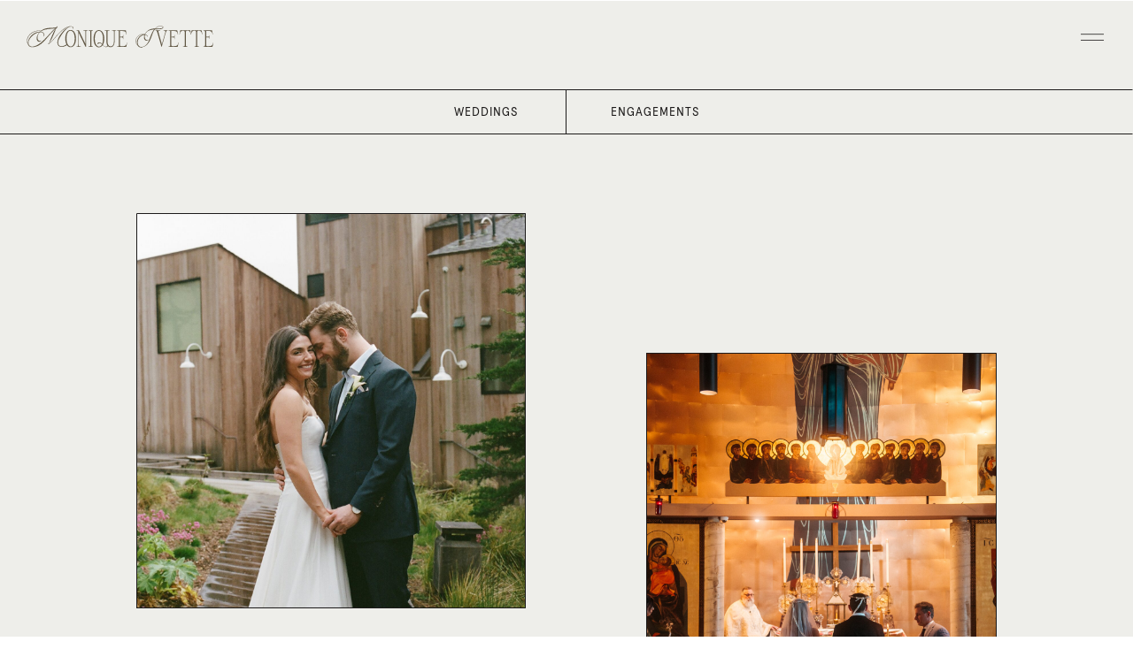

--- FILE ---
content_type: text/html; charset=UTF-8
request_url: https://moniqueivette.com/author/infomoniqueivette-com/
body_size: 16193
content:
<!DOCTYPE html>
<html lang="en-US" class="d">
<head>
<link rel="stylesheet" type="text/css" href="//lib.showit.co/engine/2.6.4/showit.css" />
<meta name='robots' content='noindex, nofollow' />

            <script data-no-defer="1" data-ezscrex="false" data-cfasync="false" data-pagespeed-no-defer data-cookieconsent="ignore">
                var ctPublicFunctions = {"_ajax_nonce":"3c8205b5ab","_rest_nonce":"8b31dd1297","_ajax_url":"\/wp-admin\/admin-ajax.php","_rest_url":"https:\/\/moniqueivette.com\/wp-json\/","data__cookies_type":"native","data__ajax_type":"custom_ajax","data__bot_detector_enabled":1,"data__frontend_data_log_enabled":1,"cookiePrefix":"","wprocket_detected":false,"host_url":"moniqueivette.com","text__ee_click_to_select":"Click to select the whole data","text__ee_original_email":"The complete one is","text__ee_got_it":"Got it","text__ee_blocked":"Blocked","text__ee_cannot_connect":"Cannot connect","text__ee_cannot_decode":"Can not decode email. Unknown reason","text__ee_email_decoder":"CleanTalk email decoder","text__ee_wait_for_decoding":"The magic is on the way!","text__ee_decoding_process":"Please wait a few seconds while we decode the contact data."}
            </script>
        
            <script data-no-defer="1" data-ezscrex="false" data-cfasync="false" data-pagespeed-no-defer data-cookieconsent="ignore">
                var ctPublic = {"_ajax_nonce":"3c8205b5ab","settings__forms__check_internal":"0","settings__forms__check_external":"0","settings__forms__force_protection":0,"settings__forms__search_test":"0","settings__data__bot_detector_enabled":1,"settings__sfw__anti_crawler":0,"blog_home":"https:\/\/moniqueivette.com\/","pixel__setting":"3","pixel__enabled":false,"pixel__url":"https:\/\/moderate11-v4.cleantalk.org\/pixel\/b8842d661df6ef06f808cb60982761f7.gif","data__email_check_before_post":"1","data__email_check_exist_post":1,"data__cookies_type":"native","data__key_is_ok":true,"data__visible_fields_required":true,"wl_brandname":"Anti-Spam by CleanTalk","wl_brandname_short":"CleanTalk","ct_checkjs_key":2046265993,"emailEncoderPassKey":"69c03ebafffad34c4f34b2bd1a51bf3b","bot_detector_forms_excluded":"W10=","advancedCacheExists":false,"varnishCacheExists":false,"wc_ajax_add_to_cart":false}
            </script>
        
	<!-- This site is optimized with the Yoast SEO plugin v26.3 - https://yoast.com/wordpress/plugins/seo/ -->
	<title>Monique Huezo, Author at moniqueivette.com</title>
	<meta property="og:locale" content="en_US" />
	<meta property="og:type" content="profile" />
	<meta property="og:title" content="Monique Huezo, Author at moniqueivette.com" />
	<meta property="og:url" content="https://moniqueivette.com/author/infomoniqueivette-com/" />
	<meta property="og:site_name" content="moniqueivette.com" />
	<meta property="og:image" content="https://secure.gravatar.com/avatar/81134970bacaf939045d45d2c493749a9a9b1f54bba3fbd5e78e3ddcd9e40cc2?s=500&d=mm&r=g" />
	<meta name="twitter:card" content="summary_large_image" />
	<script type="application/ld+json" class="yoast-schema-graph">{"@context":"https://schema.org","@graph":[{"@type":"ProfilePage","@id":"https://moniqueivette.com/author/infomoniqueivette-com/","url":"https://moniqueivette.com/author/infomoniqueivette-com/","name":"Monique Huezo, Author at moniqueivette.com","isPartOf":{"@id":"https://moniqueivette.com/#website"},"primaryImageOfPage":{"@id":"https://moniqueivette.com/author/infomoniqueivette-com/#primaryimage"},"image":{"@id":"https://moniqueivette.com/author/infomoniqueivette-com/#primaryimage"},"thumbnailUrl":"https://moniqueivette.com/wp-content/uploads/sites/21192/2025/09/tm-301-scaled.jpg","breadcrumb":{"@id":"https://moniqueivette.com/author/infomoniqueivette-com/#breadcrumb"},"inLanguage":"en-US","potentialAction":[{"@type":"ReadAction","target":["https://moniqueivette.com/author/infomoniqueivette-com/"]}]},{"@type":"ImageObject","inLanguage":"en-US","@id":"https://moniqueivette.com/author/infomoniqueivette-com/#primaryimage","url":"https://moniqueivette.com/wp-content/uploads/sites/21192/2025/09/tm-301-scaled.jpg","contentUrl":"https://moniqueivette.com/wp-content/uploads/sites/21192/2025/09/tm-301-scaled.jpg","width":1707,"height":2560},{"@type":"BreadcrumbList","@id":"https://moniqueivette.com/author/infomoniqueivette-com/#breadcrumb","itemListElement":[{"@type":"ListItem","position":1,"name":"Home","item":"https://moniqueivette.com/"},{"@type":"ListItem","position":2,"name":"Archives for Monique Huezo"}]},{"@type":"WebSite","@id":"https://moniqueivette.com/#website","url":"https://moniqueivette.com/","name":"moniqueivette.com","description":"","potentialAction":[{"@type":"SearchAction","target":{"@type":"EntryPoint","urlTemplate":"https://moniqueivette.com/?s={search_term_string}"},"query-input":{"@type":"PropertyValueSpecification","valueRequired":true,"valueName":"search_term_string"}}],"inLanguage":"en-US"},{"@type":"Person","@id":"https://moniqueivette.com/#/schema/person/f913dcb7fa1927763de82194b619ffe6","name":"Monique Huezo","image":{"@type":"ImageObject","inLanguage":"en-US","@id":"https://moniqueivette.com/#/schema/person/image/","url":"https://secure.gravatar.com/avatar/81134970bacaf939045d45d2c493749a9a9b1f54bba3fbd5e78e3ddcd9e40cc2?s=96&d=mm&r=g","contentUrl":"https://secure.gravatar.com/avatar/81134970bacaf939045d45d2c493749a9a9b1f54bba3fbd5e78e3ddcd9e40cc2?s=96&d=mm&r=g","caption":"Monique Huezo"},"mainEntityOfPage":{"@id":"https://moniqueivette.com/author/infomoniqueivette-com/"}}]}</script>
	<!-- / Yoast SEO plugin. -->


<link rel='dns-prefetch' href='//fd.cleantalk.org' />
<link rel='dns-prefetch' href='//fetch.getnarrativeapp.com' />
<link rel="alternate" type="application/rss+xml" title="moniqueivette.com &raquo; Feed" href="https://moniqueivette.com/feed/" />
<link rel="alternate" type="application/rss+xml" title="moniqueivette.com &raquo; Comments Feed" href="https://moniqueivette.com/comments/feed/" />
<link rel="alternate" type="application/rss+xml" title="moniqueivette.com &raquo; Posts by Monique Huezo Feed" href="https://moniqueivette.com/author/infomoniqueivette-com/feed/" />
<script type="text/javascript">
/* <![CDATA[ */
window._wpemojiSettings = {"baseUrl":"https:\/\/s.w.org\/images\/core\/emoji\/16.0.1\/72x72\/","ext":".png","svgUrl":"https:\/\/s.w.org\/images\/core\/emoji\/16.0.1\/svg\/","svgExt":".svg","source":{"concatemoji":"https:\/\/moniqueivette.com\/wp-includes\/js\/wp-emoji-release.min.js?ver=6.8.3"}};
/*! This file is auto-generated */
!function(s,n){var o,i,e;function c(e){try{var t={supportTests:e,timestamp:(new Date).valueOf()};sessionStorage.setItem(o,JSON.stringify(t))}catch(e){}}function p(e,t,n){e.clearRect(0,0,e.canvas.width,e.canvas.height),e.fillText(t,0,0);var t=new Uint32Array(e.getImageData(0,0,e.canvas.width,e.canvas.height).data),a=(e.clearRect(0,0,e.canvas.width,e.canvas.height),e.fillText(n,0,0),new Uint32Array(e.getImageData(0,0,e.canvas.width,e.canvas.height).data));return t.every(function(e,t){return e===a[t]})}function u(e,t){e.clearRect(0,0,e.canvas.width,e.canvas.height),e.fillText(t,0,0);for(var n=e.getImageData(16,16,1,1),a=0;a<n.data.length;a++)if(0!==n.data[a])return!1;return!0}function f(e,t,n,a){switch(t){case"flag":return n(e,"\ud83c\udff3\ufe0f\u200d\u26a7\ufe0f","\ud83c\udff3\ufe0f\u200b\u26a7\ufe0f")?!1:!n(e,"\ud83c\udde8\ud83c\uddf6","\ud83c\udde8\u200b\ud83c\uddf6")&&!n(e,"\ud83c\udff4\udb40\udc67\udb40\udc62\udb40\udc65\udb40\udc6e\udb40\udc67\udb40\udc7f","\ud83c\udff4\u200b\udb40\udc67\u200b\udb40\udc62\u200b\udb40\udc65\u200b\udb40\udc6e\u200b\udb40\udc67\u200b\udb40\udc7f");case"emoji":return!a(e,"\ud83e\udedf")}return!1}function g(e,t,n,a){var r="undefined"!=typeof WorkerGlobalScope&&self instanceof WorkerGlobalScope?new OffscreenCanvas(300,150):s.createElement("canvas"),o=r.getContext("2d",{willReadFrequently:!0}),i=(o.textBaseline="top",o.font="600 32px Arial",{});return e.forEach(function(e){i[e]=t(o,e,n,a)}),i}function t(e){var t=s.createElement("script");t.src=e,t.defer=!0,s.head.appendChild(t)}"undefined"!=typeof Promise&&(o="wpEmojiSettingsSupports",i=["flag","emoji"],n.supports={everything:!0,everythingExceptFlag:!0},e=new Promise(function(e){s.addEventListener("DOMContentLoaded",e,{once:!0})}),new Promise(function(t){var n=function(){try{var e=JSON.parse(sessionStorage.getItem(o));if("object"==typeof e&&"number"==typeof e.timestamp&&(new Date).valueOf()<e.timestamp+604800&&"object"==typeof e.supportTests)return e.supportTests}catch(e){}return null}();if(!n){if("undefined"!=typeof Worker&&"undefined"!=typeof OffscreenCanvas&&"undefined"!=typeof URL&&URL.createObjectURL&&"undefined"!=typeof Blob)try{var e="postMessage("+g.toString()+"("+[JSON.stringify(i),f.toString(),p.toString(),u.toString()].join(",")+"));",a=new Blob([e],{type:"text/javascript"}),r=new Worker(URL.createObjectURL(a),{name:"wpTestEmojiSupports"});return void(r.onmessage=function(e){c(n=e.data),r.terminate(),t(n)})}catch(e){}c(n=g(i,f,p,u))}t(n)}).then(function(e){for(var t in e)n.supports[t]=e[t],n.supports.everything=n.supports.everything&&n.supports[t],"flag"!==t&&(n.supports.everythingExceptFlag=n.supports.everythingExceptFlag&&n.supports[t]);n.supports.everythingExceptFlag=n.supports.everythingExceptFlag&&!n.supports.flag,n.DOMReady=!1,n.readyCallback=function(){n.DOMReady=!0}}).then(function(){return e}).then(function(){var e;n.supports.everything||(n.readyCallback(),(e=n.source||{}).concatemoji?t(e.concatemoji):e.wpemoji&&e.twemoji&&(t(e.twemoji),t(e.wpemoji)))}))}((window,document),window._wpemojiSettings);
/* ]]> */
</script>
<style id='wp-emoji-styles-inline-css' type='text/css'>

	img.wp-smiley, img.emoji {
		display: inline !important;
		border: none !important;
		box-shadow: none !important;
		height: 1em !important;
		width: 1em !important;
		margin: 0 0.07em !important;
		vertical-align: -0.1em !important;
		background: none !important;
		padding: 0 !important;
	}
</style>
<link rel='stylesheet' id='wp-block-library-css' href='https://moniqueivette.com/wp-includes/css/dist/block-library/style.min.css?ver=6.8.3' type='text/css' media='all' />
<style id='classic-theme-styles-inline-css' type='text/css'>
/*! This file is auto-generated */
.wp-block-button__link{color:#fff;background-color:#32373c;border-radius:9999px;box-shadow:none;text-decoration:none;padding:calc(.667em + 2px) calc(1.333em + 2px);font-size:1.125em}.wp-block-file__button{background:#32373c;color:#fff;text-decoration:none}
</style>
<style id='global-styles-inline-css' type='text/css'>
:root{--wp--preset--aspect-ratio--square: 1;--wp--preset--aspect-ratio--4-3: 4/3;--wp--preset--aspect-ratio--3-4: 3/4;--wp--preset--aspect-ratio--3-2: 3/2;--wp--preset--aspect-ratio--2-3: 2/3;--wp--preset--aspect-ratio--16-9: 16/9;--wp--preset--aspect-ratio--9-16: 9/16;--wp--preset--color--black: #000000;--wp--preset--color--cyan-bluish-gray: #abb8c3;--wp--preset--color--white: #ffffff;--wp--preset--color--pale-pink: #f78da7;--wp--preset--color--vivid-red: #cf2e2e;--wp--preset--color--luminous-vivid-orange: #ff6900;--wp--preset--color--luminous-vivid-amber: #fcb900;--wp--preset--color--light-green-cyan: #7bdcb5;--wp--preset--color--vivid-green-cyan: #00d084;--wp--preset--color--pale-cyan-blue: #8ed1fc;--wp--preset--color--vivid-cyan-blue: #0693e3;--wp--preset--color--vivid-purple: #9b51e0;--wp--preset--gradient--vivid-cyan-blue-to-vivid-purple: linear-gradient(135deg,rgba(6,147,227,1) 0%,rgb(155,81,224) 100%);--wp--preset--gradient--light-green-cyan-to-vivid-green-cyan: linear-gradient(135deg,rgb(122,220,180) 0%,rgb(0,208,130) 100%);--wp--preset--gradient--luminous-vivid-amber-to-luminous-vivid-orange: linear-gradient(135deg,rgba(252,185,0,1) 0%,rgba(255,105,0,1) 100%);--wp--preset--gradient--luminous-vivid-orange-to-vivid-red: linear-gradient(135deg,rgba(255,105,0,1) 0%,rgb(207,46,46) 100%);--wp--preset--gradient--very-light-gray-to-cyan-bluish-gray: linear-gradient(135deg,rgb(238,238,238) 0%,rgb(169,184,195) 100%);--wp--preset--gradient--cool-to-warm-spectrum: linear-gradient(135deg,rgb(74,234,220) 0%,rgb(151,120,209) 20%,rgb(207,42,186) 40%,rgb(238,44,130) 60%,rgb(251,105,98) 80%,rgb(254,248,76) 100%);--wp--preset--gradient--blush-light-purple: linear-gradient(135deg,rgb(255,206,236) 0%,rgb(152,150,240) 100%);--wp--preset--gradient--blush-bordeaux: linear-gradient(135deg,rgb(254,205,165) 0%,rgb(254,45,45) 50%,rgb(107,0,62) 100%);--wp--preset--gradient--luminous-dusk: linear-gradient(135deg,rgb(255,203,112) 0%,rgb(199,81,192) 50%,rgb(65,88,208) 100%);--wp--preset--gradient--pale-ocean: linear-gradient(135deg,rgb(255,245,203) 0%,rgb(182,227,212) 50%,rgb(51,167,181) 100%);--wp--preset--gradient--electric-grass: linear-gradient(135deg,rgb(202,248,128) 0%,rgb(113,206,126) 100%);--wp--preset--gradient--midnight: linear-gradient(135deg,rgb(2,3,129) 0%,rgb(40,116,252) 100%);--wp--preset--font-size--small: 13px;--wp--preset--font-size--medium: 20px;--wp--preset--font-size--large: 36px;--wp--preset--font-size--x-large: 42px;--wp--preset--spacing--20: 0.44rem;--wp--preset--spacing--30: 0.67rem;--wp--preset--spacing--40: 1rem;--wp--preset--spacing--50: 1.5rem;--wp--preset--spacing--60: 2.25rem;--wp--preset--spacing--70: 3.38rem;--wp--preset--spacing--80: 5.06rem;--wp--preset--shadow--natural: 6px 6px 9px rgba(0, 0, 0, 0.2);--wp--preset--shadow--deep: 12px 12px 50px rgba(0, 0, 0, 0.4);--wp--preset--shadow--sharp: 6px 6px 0px rgba(0, 0, 0, 0.2);--wp--preset--shadow--outlined: 6px 6px 0px -3px rgba(255, 255, 255, 1), 6px 6px rgba(0, 0, 0, 1);--wp--preset--shadow--crisp: 6px 6px 0px rgba(0, 0, 0, 1);}:where(.is-layout-flex){gap: 0.5em;}:where(.is-layout-grid){gap: 0.5em;}body .is-layout-flex{display: flex;}.is-layout-flex{flex-wrap: wrap;align-items: center;}.is-layout-flex > :is(*, div){margin: 0;}body .is-layout-grid{display: grid;}.is-layout-grid > :is(*, div){margin: 0;}:where(.wp-block-columns.is-layout-flex){gap: 2em;}:where(.wp-block-columns.is-layout-grid){gap: 2em;}:where(.wp-block-post-template.is-layout-flex){gap: 1.25em;}:where(.wp-block-post-template.is-layout-grid){gap: 1.25em;}.has-black-color{color: var(--wp--preset--color--black) !important;}.has-cyan-bluish-gray-color{color: var(--wp--preset--color--cyan-bluish-gray) !important;}.has-white-color{color: var(--wp--preset--color--white) !important;}.has-pale-pink-color{color: var(--wp--preset--color--pale-pink) !important;}.has-vivid-red-color{color: var(--wp--preset--color--vivid-red) !important;}.has-luminous-vivid-orange-color{color: var(--wp--preset--color--luminous-vivid-orange) !important;}.has-luminous-vivid-amber-color{color: var(--wp--preset--color--luminous-vivid-amber) !important;}.has-light-green-cyan-color{color: var(--wp--preset--color--light-green-cyan) !important;}.has-vivid-green-cyan-color{color: var(--wp--preset--color--vivid-green-cyan) !important;}.has-pale-cyan-blue-color{color: var(--wp--preset--color--pale-cyan-blue) !important;}.has-vivid-cyan-blue-color{color: var(--wp--preset--color--vivid-cyan-blue) !important;}.has-vivid-purple-color{color: var(--wp--preset--color--vivid-purple) !important;}.has-black-background-color{background-color: var(--wp--preset--color--black) !important;}.has-cyan-bluish-gray-background-color{background-color: var(--wp--preset--color--cyan-bluish-gray) !important;}.has-white-background-color{background-color: var(--wp--preset--color--white) !important;}.has-pale-pink-background-color{background-color: var(--wp--preset--color--pale-pink) !important;}.has-vivid-red-background-color{background-color: var(--wp--preset--color--vivid-red) !important;}.has-luminous-vivid-orange-background-color{background-color: var(--wp--preset--color--luminous-vivid-orange) !important;}.has-luminous-vivid-amber-background-color{background-color: var(--wp--preset--color--luminous-vivid-amber) !important;}.has-light-green-cyan-background-color{background-color: var(--wp--preset--color--light-green-cyan) !important;}.has-vivid-green-cyan-background-color{background-color: var(--wp--preset--color--vivid-green-cyan) !important;}.has-pale-cyan-blue-background-color{background-color: var(--wp--preset--color--pale-cyan-blue) !important;}.has-vivid-cyan-blue-background-color{background-color: var(--wp--preset--color--vivid-cyan-blue) !important;}.has-vivid-purple-background-color{background-color: var(--wp--preset--color--vivid-purple) !important;}.has-black-border-color{border-color: var(--wp--preset--color--black) !important;}.has-cyan-bluish-gray-border-color{border-color: var(--wp--preset--color--cyan-bluish-gray) !important;}.has-white-border-color{border-color: var(--wp--preset--color--white) !important;}.has-pale-pink-border-color{border-color: var(--wp--preset--color--pale-pink) !important;}.has-vivid-red-border-color{border-color: var(--wp--preset--color--vivid-red) !important;}.has-luminous-vivid-orange-border-color{border-color: var(--wp--preset--color--luminous-vivid-orange) !important;}.has-luminous-vivid-amber-border-color{border-color: var(--wp--preset--color--luminous-vivid-amber) !important;}.has-light-green-cyan-border-color{border-color: var(--wp--preset--color--light-green-cyan) !important;}.has-vivid-green-cyan-border-color{border-color: var(--wp--preset--color--vivid-green-cyan) !important;}.has-pale-cyan-blue-border-color{border-color: var(--wp--preset--color--pale-cyan-blue) !important;}.has-vivid-cyan-blue-border-color{border-color: var(--wp--preset--color--vivid-cyan-blue) !important;}.has-vivid-purple-border-color{border-color: var(--wp--preset--color--vivid-purple) !important;}.has-vivid-cyan-blue-to-vivid-purple-gradient-background{background: var(--wp--preset--gradient--vivid-cyan-blue-to-vivid-purple) !important;}.has-light-green-cyan-to-vivid-green-cyan-gradient-background{background: var(--wp--preset--gradient--light-green-cyan-to-vivid-green-cyan) !important;}.has-luminous-vivid-amber-to-luminous-vivid-orange-gradient-background{background: var(--wp--preset--gradient--luminous-vivid-amber-to-luminous-vivid-orange) !important;}.has-luminous-vivid-orange-to-vivid-red-gradient-background{background: var(--wp--preset--gradient--luminous-vivid-orange-to-vivid-red) !important;}.has-very-light-gray-to-cyan-bluish-gray-gradient-background{background: var(--wp--preset--gradient--very-light-gray-to-cyan-bluish-gray) !important;}.has-cool-to-warm-spectrum-gradient-background{background: var(--wp--preset--gradient--cool-to-warm-spectrum) !important;}.has-blush-light-purple-gradient-background{background: var(--wp--preset--gradient--blush-light-purple) !important;}.has-blush-bordeaux-gradient-background{background: var(--wp--preset--gradient--blush-bordeaux) !important;}.has-luminous-dusk-gradient-background{background: var(--wp--preset--gradient--luminous-dusk) !important;}.has-pale-ocean-gradient-background{background: var(--wp--preset--gradient--pale-ocean) !important;}.has-electric-grass-gradient-background{background: var(--wp--preset--gradient--electric-grass) !important;}.has-midnight-gradient-background{background: var(--wp--preset--gradient--midnight) !important;}.has-small-font-size{font-size: var(--wp--preset--font-size--small) !important;}.has-medium-font-size{font-size: var(--wp--preset--font-size--medium) !important;}.has-large-font-size{font-size: var(--wp--preset--font-size--large) !important;}.has-x-large-font-size{font-size: var(--wp--preset--font-size--x-large) !important;}
:where(.wp-block-post-template.is-layout-flex){gap: 1.25em;}:where(.wp-block-post-template.is-layout-grid){gap: 1.25em;}
:where(.wp-block-columns.is-layout-flex){gap: 2em;}:where(.wp-block-columns.is-layout-grid){gap: 2em;}
:root :where(.wp-block-pullquote){font-size: 1.5em;line-height: 1.6;}
</style>
<link rel='stylesheet' id='cleantalk-public-css-css' href='https://moniqueivette.com/wp-content/plugins/cleantalk-spam-protect/css/cleantalk-public.min.css?ver=6.67_1762383234' type='text/css' media='all' />
<link rel='stylesheet' id='cleantalk-email-decoder-css-css' href='https://moniqueivette.com/wp-content/plugins/cleantalk-spam-protect/css/cleantalk-email-decoder.min.css?ver=6.67_1762383234' type='text/css' media='all' />
<script type="text/javascript" src="https://moniqueivette.com/wp-content/plugins/cleantalk-spam-protect/js/apbct-public-bundle.min.js?ver=6.67_1762383235" id="apbct-public-bundle.min-js-js"></script>
<script type="text/javascript" src="https://fd.cleantalk.org/ct-bot-detector-wrapper.js?ver=6.67" id="ct_bot_detector-js" defer="defer" data-wp-strategy="defer"></script>
<script type="text/javascript" src="https://moniqueivette.com/wp-includes/js/jquery/jquery.min.js?ver=3.7.1" id="jquery-core-js"></script>
<script type="text/javascript" src="https://moniqueivette.com/wp-includes/js/jquery/jquery-migrate.min.js?ver=3.4.1" id="jquery-migrate-js"></script>
<script type="text/javascript" src="https://moniqueivette.com/wp-content/plugins/showit/public/js/showit.js?ver=1765988203" id="si-script-js"></script>
<link rel="https://api.w.org/" href="https://moniqueivette.com/wp-json/" /><link rel="alternate" title="JSON" type="application/json" href="https://moniqueivette.com/wp-json/wp/v2/users/706" /><link rel="EditURI" type="application/rsd+xml" title="RSD" href="https://moniqueivette.com/xmlrpc.php?rsd" />

<meta charset="UTF-8" />
<meta name="viewport" content="width=device-width, initial-scale=1" />
<link rel="icon" type="image/png" href="//static.showit.co/200/Oj6UXn-qRaSpZ7fCuOXLxQ/122935/mi_favicon.png" />
<link rel="preconnect" href="https://static.showit.co" />

<link rel="preconnect" href="https://fonts.googleapis.com">
<link rel="preconnect" href="https://fonts.gstatic.com" crossorigin>
<link href="https://fonts.googleapis.com/css?family=Pinyon+Script:regular" rel="stylesheet" type="text/css"/>
<style>
@font-face{font-family:Porpora Sans;src:url('//static.showit.co/file/ZsefIyuoQfW2eA5m_227fQ/shared/porpora-regular.woff');}
@font-face{font-family:General Sans Regular;src:url('//static.showit.co/file/z7aeI4E-RpeG0m7Ogv8Vaw/shared/generalsans-regular.woff');}
@font-face{font-family:Atelier Femme;src:url('//static.showit.co/file/txMp0jpiQai9ybKYV90i2w/shared/atelier_femme.woff');}
</style>
<script id="init_data" type="application/json">
{"mobile":{"w":320},"desktop":{"w":1200,"bgFillType":"color","bgColor":"#ffffff"},"sid":"1y45xebfrbyotcav1g383g","break":768,"assetURL":"//static.showit.co","contactFormId":"122935/245758","cfAction":"aHR0cHM6Ly9jbGllbnRzZXJ2aWNlLnNob3dpdC5jby9jb250YWN0Zm9ybQ==","sgAction":"aHR0cHM6Ly9jbGllbnRzZXJ2aWNlLnNob3dpdC5jby9zb2NpYWxncmlk","blockData":[{"slug":"desktop-menu","visible":"d","states":[{"d":{"bgFillType":"color","bgColor":"#000000:0","bgMediaType":"none"},"m":{"bgFillType":"color","bgColor":"#000000:0","bgMediaType":"none"},"slug":"view-1"},{"d":{"bgFillType":"color","bgColor":"#000000:0","bgMediaType":"none"},"m":{"bgFillType":"color","bgColor":"#000000:0","bgMediaType":"none"},"slug":"view-2"}],"d":{"h":1,"w":1200,"locking":{},"bgFillType":"color","bgColor":"#000000:0","bgMediaType":"none"},"m":{"h":100,"w":320,"locking":{"side":"t"},"bgFillType":"color","bgColor":"#000000:0","bgMediaType":"none"},"stateTrans":[{},{}]},{"slug":"mobile-menu-1","visible":"m","states":[],"d":{"h":1,"w":1200,"locking":{"side":"st"},"bgFillType":"color","bgColor":"colors-5","bgMediaType":"none"},"m":{"h":40,"w":320,"locking":{"side":"st"},"bgFillType":"color","bgColor":"colors-5","bgMediaType":"none"}},{"slug":"categories","visible":"a","states":[],"d":{"h":152,"w":1200,"bgFillType":"color","bgColor":"colors-5","bgMediaType":"none"},"m":{"h":78,"w":320,"bgFillType":"color","bgColor":"colors-5","bgMediaType":"none"}},{"slug":"blog-posts-2","visible":"a","states":[{"d":{"bgFillType":"color","bgColor":"#000000:0","bgMediaType":"none"},"m":{"bgFillType":"color","bgColor":"#000000:0","bgMediaType":"none"},"slug":"view-1"},{"d":{"bgFillType":"color","bgColor":"#000000:0","bgMediaType":"none"},"m":{"bgFillType":"color","bgColor":"#000000:0","bgMediaType":"none"},"slug":"view-1-1"},{"d":{"bgFillType":"color","bgColor":"#000000:0","bgMediaType":"none"},"m":{"bgFillType":"color","bgColor":"#000000:0","bgMediaType":"none"},"slug":"view-2"},{"d":{"bgFillType":"color","bgColor":"#000000:0","bgMediaType":"none"},"m":{"bgFillType":"color","bgColor":"#000000:0","bgMediaType":"none"},"slug":"view-3"},{"d":{"bgFillType":"color","bgColor":"#000000:0","bgMediaType":"none"},"m":{"bgFillType":"color","bgColor":"#000000:0","bgMediaType":"none"},"slug":"view-4"},{"d":{"bgFillType":"color","bgColor":"#000000:0","bgMediaType":"none"},"m":{"bgFillType":"color","bgColor":"#000000:0","bgMediaType":"none"},"slug":"view-5"},{"d":{"bgFillType":"color","bgColor":"#000000:0","bgMediaType":"none"},"m":{"bgFillType":"color","bgColor":"#000000:0","bgMediaType":"none"},"slug":"view-6"}],"d":{"h":2186,"w":1200,"nature":"dH","bgFillType":"color","bgColor":"#eeeeea","bgMediaType":"none"},"m":{"h":1698,"w":320,"nature":"dH","bgFillType":"color","bgColor":"#eeeeea","bgMediaType":"none"},"stateTrans":[{},{},{},{},{},{},{}]},{"slug":"next-previous","visible":"a","states":[],"d":{"h":50,"w":1200,"bgFillType":"color","bgColor":"colors-5","bgMediaType":"none"},"m":{"h":37,"w":320,"bgFillType":"color","bgColor":"colors-5","bgMediaType":"none"}},{"slug":"footer","visible":"a","states":[],"d":{"h":125,"w":1200,"bgFillType":"color","bgColor":"colors-5","bgMediaType":"none"},"m":{"h":253,"w":320,"bgFillType":"color","bgColor":"colors-5","bgMediaType":"none"}},{"slug":"menu-open","visible":"m","states":[],"d":{"h":713,"w":1200,"locking":{"side":"t"},"nature":"wH","bgFillType":"color","bgColor":"#000000:0","bgMediaType":"none"},"m":{"h":290,"w":320,"locking":{"side":"t","offset":0},"bgFillType":"color","bgColor":"#000000:0","bgMediaType":"none"}}],"elementData":[{"type":"icon","visible":"d","id":"desktop-menu_view-1_0","blockId":"desktop-menu","m":{"x":279,"y":6,"w":30,"h":38,"a":0},"d":{"x":1137,"y":25,"w":34,"h":34,"a":0,"lockH":"r"}},{"type":"svg","visible":"a","id":"desktop-menu_view-1_1","blockId":"desktop-menu","m":{"x":14,"y":12,"w":130,"h":16,"a":0},"d":{"x":30,"y":18,"w":212,"h":47,"a":0,"lockH":"l"},"c":{"key":"v8lA96YPTjquSE4BVzYz6w/shared/mi_primary_script_logo_chocolate.svg","aspect_ratio":8.57143}},{"type":"text","visible":"d","id":"desktop-menu_view-2_0","blockId":"desktop-menu","m":{"x":109,"y":39,"w":102,"h":17,"a":0},"d":{"x":266,"y":30,"w":82,"h":19,"a":0,"lockH":"l"}},{"type":"text","visible":"d","id":"desktop-menu_view-2_1","blockId":"desktop-menu","m":{"x":109,"y":39,"w":102,"h":17,"a":0},"d":{"x":372,"y":30,"w":39,"h":19,"a":0,"lockH":"l"}},{"type":"text","visible":"d","id":"desktop-menu_view-2_2","blockId":"desktop-menu","m":{"x":109,"y":39,"w":102,"h":17,"a":0},"d":{"x":99,"y":30,"w":50,"h":19,"a":0,"lockH":"l"}},{"type":"text","visible":"d","id":"desktop-menu_view-2_3","blockId":"desktop-menu","m":{"x":119,"y":49,"w":102,"h":17,"a":0},"d":{"x":164,"y":30,"w":88,"h":19,"a":0,"lockH":"l"}},{"type":"text","visible":"d","id":"desktop-menu_view-2_4","blockId":"desktop-menu","m":{"x":109,"y":39,"w":102,"h":17,"a":0},"d":{"x":31,"y":30,"w":44,"h":19,"a":0,"lockH":"l"}},{"type":"text","visible":"d","id":"desktop-menu_view-2_5","blockId":"desktop-menu","m":{"x":109,"y":39,"w":102,"h":17,"a":0},"d":{"x":434,"y":30,"w":66,"h":19,"a":0,"lockH":"l"}},{"type":"icon","visible":"d","id":"desktop-menu_view-2_6","blockId":"desktop-menu","m":{"x":279,"y":6,"w":30,"h":38,"a":0},"d":{"x":1137,"y":25,"w":34,"h":34,"a":0,"lockH":"r"}},{"type":"line","visible":"m","id":"mobile-menu-1_0","blockId":"mobile-menu-1","m":{"x":-2,"y":40,"w":324,"h":1,"a":0},"d":{"x":-29,"y":69,"w":1258,"h":1,"a":0,"lockH":"s"}},{"type":"icon","visible":"m","id":"mobile-menu-1_1","blockId":"mobile-menu-1","m":{"x":276,"y":1,"w":30,"h":38,"a":0},"d":{"x":1139,"y":18,"w":34,"h":34,"a":0,"lockH":"r"},"pc":[{"type":"show","block":"menu-open"}]},{"type":"text","visible":"a","id":"mobile-menu-1_2","blockId":"mobile-menu-1","m":{"x":109,"y":11,"w":102,"h":19,"a":0},"d":{"x":495,"y":-34,"w":210,"h":70,"a":0}},{"type":"text","visible":"a","id":"categories_0","blockId":"categories","m":{"x":25,"y":51,"w":204,"h":19,"a":0},"d":{"x":645,"y":116,"w":111,"h":19,"a":0}},{"type":"text","visible":"a","id":"categories_1","blockId":"categories","m":{"x":25,"y":16,"w":204,"h":19,"a":0},"d":{"x":471,"y":116,"w":77,"h":19,"a":0}},{"type":"line","visible":"a","id":"categories_2","blockId":"categories","m":{"x":-2,"y":0,"w":324,"a":0},"d":{"x":0,"y":100,"w":1200,"h":1,"a":0,"lockH":"s"}},{"type":"line","visible":"a","id":"categories_3","blockId":"categories","m":{"x":0,"y":77,"w":320,"h":1,"a":0},"d":{"x":0,"y":150,"w":1200,"h":1,"a":0,"lockH":"s"}},{"type":"line","visible":"a","id":"categories_4","blockId":"categories","m":{"x":-2,"y":43,"w":324,"h":1,"a":0},"d":{"x":575,"y":125,"w":50,"h":1,"a":90,"lockH":"s"}},{"type":"graphic","visible":"a","id":"blog-posts-2_view-1_0","blockId":"blog-posts-2","m":{"x":15,"y":28,"w":290,"h":190,"a":0},"d":{"x":114,"y":88,"w":440,"h":447,"a":0},"c":{"key":"GcyTlrw2QtGMYF5b6O02gg/shared/m_and_r_318_of_486.jpg","aspect_ratio":0.66667}},{"type":"simple","visible":"a","id":"blog-posts-2_view-1_1","blockId":"blog-posts-2","m":{"x":15,"y":28,"w":290,"h":190,"a":0},"d":{"x":114,"y":88,"w":440,"h":447,"a":180}},{"type":"text","visible":"a","id":"blog-posts-2_view-1_2","blockId":"blog-posts-2","m":{"x":15,"y":227,"w":292,"h":40,"a":0},"d":{"x":114,"y":568,"w":440,"h":109,"a":0}},{"type":"graphic","visible":"a","id":"blog-posts-2_view-1-1_0","blockId":"blog-posts-2","m":{"x":15,"y":28,"w":290,"h":190,"a":0},"d":{"x":114,"y":88,"w":440,"h":447,"a":0},"c":{"key":"GcyTlrw2QtGMYF5b6O02gg/shared/m_and_r_318_of_486.jpg","aspect_ratio":0.66667}},{"type":"simple","visible":"a","id":"blog-posts-2_view-1-1_1","blockId":"blog-posts-2","m":{"x":15,"y":28,"w":290,"h":190,"a":0},"d":{"x":114,"y":88,"w":440,"h":447,"a":180}},{"type":"text","visible":"a","id":"blog-posts-2_view-1-1_2","blockId":"blog-posts-2","m":{"x":15,"y":227,"w":292,"h":40,"a":0},"d":{"x":114,"y":568,"w":440,"h":109,"a":0}},{"type":"text","visible":"a","id":"blog-posts-2_view-2_0","blockId":"blog-posts-2","m":{"x":15,"y":509,"w":288,"h":19,"a":0},"d":{"x":690,"y":838,"w":396,"h":18,"a":0}},{"type":"graphic","visible":"a","id":"blog-posts-2_view-2_1","blockId":"blog-posts-2","m":{"x":15,"y":307,"w":290,"h":190,"a":0},"d":{"x":690,"y":246,"w":396,"h":563,"a":0},"c":{"key":"Y0qQNRxYQzaNIyA_CUPMYA/shared/j_and_z_1097_of_1132.jpg","aspect_ratio":0.66667}},{"type":"simple","visible":"a","id":"blog-posts-2_view-2_2","blockId":"blog-posts-2","m":{"x":15,"y":307,"w":290,"h":190,"a":0},"d":{"x":690,"y":246,"w":396,"h":563,"a":180}},{"type":"text","visible":"a","id":"blog-posts-2_view-3_0","blockId":"blog-posts-2","m":{"x":15,"y":790,"w":288,"h":19,"a":0},"d":{"x":114,"y":1554,"w":478,"h":99,"a":0}},{"type":"graphic","visible":"a","id":"blog-posts-2_view-3_1","blockId":"blog-posts-2","m":{"x":15,"y":584,"w":290,"h":190,"a":0},"d":{"x":114,"y":954,"w":440,"h":572,"a":0},"c":{"key":"d5vL2exATNCLS25pnudxqQ/shared/c_and_n-417.jpg","aspect_ratio":0.66667}},{"type":"simple","visible":"a","id":"blog-posts-2_view-3_2","blockId":"blog-posts-2","m":{"x":15,"y":584,"w":290,"h":190,"a":0},"d":{"x":114,"y":954,"w":440,"h":572,"a":180}},{"type":"graphic","visible":"a","id":"blog-posts-2_view-4_0","blockId":"blog-posts-2","m":{"x":15,"y":862,"w":290,"h":190,"a":0},"d":{"x":872,"y":1016,"w":213,"h":229,"a":0},"c":{"key":"Ara5SE1LTTaIu6vE-tMzuA/shared/c_and_n-776.jpg","aspect_ratio":0.66667}},{"type":"text","visible":"a","id":"blog-posts-2_view-4_1","blockId":"blog-posts-2","m":{"x":15,"y":1063,"w":286,"h":20,"a":0},"d":{"x":872,"y":1268,"w":214,"h":52,"a":0}},{"type":"simple","visible":"a","id":"blog-posts-2_view-4_2","blockId":"blog-posts-2","m":{"x":15,"y":862,"w":290,"h":190,"a":0},"d":{"x":872,"y":1016,"w":214,"h":229,"a":180}},{"type":"text","visible":"a","id":"blog-posts-2_view-5_0","blockId":"blog-posts-2","m":{"x":16,"y":1323,"w":290,"h":38,"a":0},"d":{"x":114,"y":2069,"w":270,"h":52,"a":0}},{"type":"graphic","visible":"a","id":"blog-posts-2_view-5_1","blockId":"blog-posts-2","m":{"x":15,"y":1119,"w":290,"h":190,"a":0},"d":{"x":114,"y":1774,"w":270,"h":272,"a":0},"c":{"key":"zToQjDG-SPeX0NvRcXKP0g/shared/kiley-5.jpg","aspect_ratio":0.66667}},{"type":"simple","visible":"a","id":"blog-posts-2_view-5_2","blockId":"blog-posts-2","m":{"x":15,"y":1119,"w":290,"h":190,"a":0},"d":{"x":114,"y":1774,"w":270,"h":272,"a":180}},{"type":"text","visible":"a","id":"blog-posts-2_view-6_0","blockId":"blog-posts-2","m":{"x":15,"y":1596,"w":290,"h":35,"a":0},"d":{"x":690,"y":2063,"w":395,"h":58,"a":0}},{"type":"graphic","visible":"a","id":"blog-posts-2_view-6_1","blockId":"blog-posts-2","m":{"x":15,"y":1390,"w":290,"h":190,"a":0},"d":{"x":690,"y":1473,"w":396,"h":563,"a":0},"c":{"key":"1o_eqAXcTDeUjwEjga1WLA/shared/kpwedding_310_of_73.jpg","aspect_ratio":0.66661}},{"type":"simple","visible":"a","id":"blog-posts-2_view-6_2","blockId":"blog-posts-2","m":{"x":15,"y":1390,"w":290,"h":190,"a":0},"d":{"x":690,"y":1473,"w":396,"h":563,"a":180}},{"type":"text","visible":"a","id":"next-previous_0","blockId":"next-previous","m":{"x":178,"y":11,"w":98,"h":17,"a":0},"d":{"x":643,"y":16,"w":119,"h":19,"a":0}},{"type":"text","visible":"a","id":"next-previous_1","blockId":"next-previous","m":{"x":44,"y":11,"w":95,"h":17,"a":0},"d":{"x":439,"y":16,"w":131,"h":19,"a":0}},{"type":"line","visible":"a","id":"next-previous_2","blockId":"next-previous","m":{"x":140,"y":19,"w":37,"a":270},"d":{"x":582,"y":25,"w":50,"h":1,"a":-90}},{"type":"line","visible":"a","id":"next-previous_3","blockId":"next-previous","m":{"x":-6,"y":0,"w":333,"a":0},"d":{"x":0,"y":0,"w":1200,"h":1,"a":0,"lockH":"s"}},{"type":"text","visible":"d","id":"footer_0","blockId":"footer","m":{"x":66,"y":412,"w":188,"h":16,"a":0},"d":{"x":589,"y":94,"w":232,"h":18,"a":0}},{"type":"text","visible":"m","id":"footer_1","blockId":"footer","m":{"x":26,"y":222,"w":270,"h":16,"a":0},"d":{"x":608,"y":324,"w":185,"h":18,"a":0}},{"type":"text","visible":"a","id":"footer_2","blockId":"footer","m":{"x":-4,"y":198,"w":328,"h":16,"a":0},"d":{"x":380,"y":94,"w":206,"h":18,"a":0}},{"type":"simple","visible":"m","id":"footer_3","blockId":"footer","m":{"x":-7,"y":185,"w":333,"h":1,"a":0},"d":{"x":-15,"y":240,"w":1230,"h":56,"a":0,"lockH":"s"}},{"type":"simple","visible":"m","id":"footer_4","blockId":"footer","m":{"x":-7,"y":95,"w":333,"h":41,"a":0},"d":{"x":-15,"y":240,"w":1230,"h":56,"a":0,"lockH":"s"}},{"type":"text","visible":"a","id":"footer_5","blockId":"footer","m":{"x":184,"y":152,"w":54,"h":18,"a":0},"d":{"x":897,"y":34,"w":59,"h":13,"a":0}},{"type":"text","visible":"a","id":"footer_6","blockId":"footer","m":{"x":82,"y":152,"w":67,"h":18,"a":0},"d":{"x":805,"y":34,"w":60,"h":13,"a":0}},{"type":"text","visible":"a","id":"footer_7","blockId":"footer","m":{"x":86,"y":107,"w":134,"h":18,"a":0},"d":{"x":724,"y":32,"w":65,"h":17,"a":0}},{"type":"text","visible":"a","id":"footer_8","blockId":"footer","m":{"x":241,"y":58,"w":51,"h":18,"a":0},"d":{"x":624,"y":34,"w":50,"h":13,"a":0}},{"type":"text","visible":"a","id":"footer_9","blockId":"footer","m":{"x":203,"y":58,"w":23,"h":18,"a":0},"d":{"x":564,"y":34,"w":23,"h":13,"a":0}},{"type":"text","visible":"a","id":"footer_10","blockId":"footer","m":{"x":131,"y":58,"w":57,"h":18,"a":0},"d":{"x":467,"y":34,"w":60,"h":13,"a":0}},{"type":"text","visible":"a","id":"footer_11","blockId":"footer","m":{"x":76,"y":58,"w":39,"h":18,"a":0},"d":{"x":390,"y":34,"w":40,"h":13,"a":0}},{"type":"text","visible":"a","id":"footer_12","blockId":"footer","m":{"x":28,"y":58,"w":33,"h":18,"a":0},"d":{"x":326,"y":34,"w":27,"h":13,"a":0}},{"type":"text","visible":"a","id":"footer_13","blockId":"footer","m":{"x":93,"y":20,"w":134,"h":18,"a":0},"d":{"x":245,"y":32,"w":65,"h":17,"a":0}},{"type":"line","visible":"a","id":"footer_14","blockId":"footer","m":{"x":0,"y":0,"w":320,"a":0},"d":{"x":0,"y":70,"w":1200,"h":1,"a":0,"lockH":"s"}},{"type":"line","visible":"a","id":"footer_15","blockId":"footer","m":{"x":0,"y":0,"w":320,"a":0},"d":{"x":0,"y":-1,"w":1200,"h":1,"a":0,"lockH":"s"}},{"type":"simple","visible":"a","id":"menu-open_0","blockId":"menu-open","m":{"x":-3,"y":0,"w":326,"h":290,"a":0},"d":{"x":919,"y":-8,"w":282,"h":721,"a":0,"lockH":"r","lockV":"s"}},{"type":"text","visible":"a","id":"menu-open_1","blockId":"menu-open","m":{"x":224,"y":153,"w":70,"h":33,"a":0},"d":{"x":1004,"y":644,"w":143,"h":30,"a":0,"lockH":"r"},"pc":[{"type":"hide","block":"menu-open"}]},{"type":"text","visible":"a","id":"menu-open_2","blockId":"menu-open","m":{"x":195,"y":161,"w":25,"h":18,"a":0},"d":{"x":959,"y":643,"w":25,"h":19,"a":0,"lockH":"r"}},{"type":"text","visible":"a","id":"menu-open_3","blockId":"menu-open","m":{"x":23,"y":238,"w":25,"h":18,"a":0},"d":{"x":969,"y":653,"w":25,"h":19,"a":0,"lockH":"r"}},{"type":"text","visible":"a","id":"menu-open_4","blockId":"menu-open","m":{"x":62,"y":233,"w":88,"h":23,"a":0},"d":{"x":1003,"y":539,"w":167,"h":30,"a":0,"lockH":"r"},"pc":[{"type":"hide","block":"menu-open"}]},{"type":"text","visible":"a","id":"menu-open_5","blockId":"menu-open","m":{"x":22,"y":201,"w":26,"h":18,"a":0},"d":{"x":959,"y":537,"w":25,"h":19,"a":0,"lockH":"r"}},{"type":"text","visible":"a","id":"menu-open_6","blockId":"menu-open","m":{"x":63,"y":196,"w":105,"h":23,"a":0},"d":{"x":1003,"y":484,"w":173,"h":30,"a":0,"lockH":"r"},"pc":[{"type":"hide","block":"menu-open"}]},{"type":"text","visible":"a","id":"menu-open_7","blockId":"menu-open","m":{"x":22,"y":161,"w":21,"h":18,"a":0},"d":{"x":959,"y":483,"w":25,"h":19,"a":0,"lockH":"r"}},{"type":"text","visible":"a","id":"menu-open_8","blockId":"menu-open","m":{"x":62,"y":116,"w":53,"h":23,"a":0},"d":{"x":1002,"y":432,"w":122,"h":30,"a":0,"lockH":"r"},"pc":[{"type":"hide","block":"menu-open"}]},{"type":"text","visible":"a","id":"menu-open_9","blockId":"menu-open","m":{"x":63,"y":156,"w":105,"h":23,"a":0},"d":{"x":1012,"y":442,"w":122,"h":30,"a":0,"lockH":"r"},"pc":[{"type":"hide","block":"menu-open"}]},{"type":"text","visible":"a","id":"menu-open_10","blockId":"menu-open","m":{"x":22,"y":122,"w":27,"h":18,"a":0},"d":{"x":959,"y":430,"w":25,"h":19,"a":0,"lockH":"r"}},{"type":"text","visible":"a","id":"menu-open_11","blockId":"menu-open","m":{"x":62,"y":76,"w":48,"h":23,"a":0},"d":{"x":1004,"y":379,"w":111,"h":30,"a":0,"lockH":"r"},"pc":[{"type":"hide","block":"menu-open"}]},{"type":"text","visible":"a","id":"menu-open_12","blockId":"menu-open","m":{"x":22,"y":82,"w":26,"h":18,"a":0},"d":{"x":959,"y":377,"w":25,"h":19,"a":0,"lockH":"r"}},{"type":"line","visible":"m","id":"menu-open_13","blockId":"menu-open","m":{"x":-4,"y":40,"w":327,"h":1,"a":180},"d":{"x":855,"y":74,"w":347,"h":1,"a":0}},{"type":"icon","visible":"m","id":"menu-open_14","blockId":"menu-open","m":{"x":285,"y":10,"w":17,"h":22,"a":0},"d":{"x":1139,"y":18,"w":34,"h":34,"a":0,"lockH":"r"},"pc":[{"type":"hide","block":"menu-open"}]},{"type":"svg","visible":"a","id":"menu-open_15","blockId":"menu-open","m":{"x":14,"y":12,"w":130,"h":16,"a":0},"d":{"x":596,"y":0,"w":8,"h":1,"a":0},"c":{"key":"BWCcsS7tToOo0QeRSAtlnA/shared/mi_primary_logo_chocolate.svg","aspect_ratio":8.33333}}]}
</script>
<link
rel="stylesheet"
type="text/css"
href="https://cdnjs.cloudflare.com/ajax/libs/animate.css/3.4.0/animate.min.css"
/>


<script src="//lib.showit.co/engine/2.6.4/showit-lib.min.js"></script>
<script src="//lib.showit.co/engine/2.6.4/showit.min.js"></script>
<script>

function initPage(){

}
</script>

<style id="si-page-css">
html.m {background-color:rgba(255,255,255,1);}
html.d {background-color:rgba(255,255,255,1);}
.d .se:has(.st-primary) {border-radius:10px;box-shadow:none;opacity:1;overflow:hidden;transition-duration:0.5s;}
.d .st-primary {padding:10px 14px 10px 14px;border-width:0px;border-color:rgba(28,26,26,1);background-color:rgba(28,26,26,1);background-image:none;border-radius:inherit;transition-duration:0.5s;}
.d .st-primary span {color:rgba(255,255,255,1);font-family:'Porpora Sans';font-weight:400;font-style:normal;font-size:12px;text-align:center;text-transform:uppercase;letter-spacing:0.08em;line-height:1.8;transition-duration:0.5s;}
.d .se:has(.st-primary:hover), .d .se:has(.trigger-child-hovers:hover .st-primary) {}
.d .st-primary.se-button:hover, .d .trigger-child-hovers:hover .st-primary.se-button {background-color:rgba(28,26,26,1);background-image:none;transition-property:background-color,background-image;}
.d .st-primary.se-button:hover span, .d .trigger-child-hovers:hover .st-primary.se-button span {}
.m .se:has(.st-primary) {border-radius:10px;box-shadow:none;opacity:1;overflow:hidden;}
.m .st-primary {padding:10px 14px 10px 14px;border-width:0px;border-color:rgba(28,26,26,1);background-color:rgba(28,26,26,1);background-image:none;border-radius:inherit;}
.m .st-primary span {color:rgba(255,255,255,1);font-family:'Porpora Sans';font-weight:400;font-style:normal;font-size:11px;text-align:center;text-transform:uppercase;letter-spacing:0.08em;line-height:1.8;}
.d .se:has(.st-secondary) {border-radius:10px;box-shadow:none;opacity:1;overflow:hidden;transition-duration:0.5s;}
.d .st-secondary {padding:10px 14px 10px 14px;border-width:2px;border-color:rgba(28,26,26,1);background-color:rgba(0,0,0,0);background-image:none;border-radius:inherit;transition-duration:0.5s;}
.d .st-secondary span {color:rgba(28,26,26,1);font-family:'Porpora Sans';font-weight:400;font-style:normal;font-size:12px;text-align:center;text-transform:uppercase;letter-spacing:0.08em;line-height:1.8;transition-duration:0.5s;}
.d .se:has(.st-secondary:hover), .d .se:has(.trigger-child-hovers:hover .st-secondary) {}
.d .st-secondary.se-button:hover, .d .trigger-child-hovers:hover .st-secondary.se-button {border-color:rgba(28,26,26,0.7);background-color:rgba(0,0,0,0);background-image:none;transition-property:border-color,background-color,background-image;}
.d .st-secondary.se-button:hover span, .d .trigger-child-hovers:hover .st-secondary.se-button span {color:rgba(28,26,26,0.7);transition-property:color;}
.m .se:has(.st-secondary) {border-radius:10px;box-shadow:none;opacity:1;overflow:hidden;}
.m .st-secondary {padding:10px 14px 10px 14px;border-width:2px;border-color:rgba(28,26,26,1);background-color:rgba(0,0,0,0);background-image:none;border-radius:inherit;}
.m .st-secondary span {color:rgba(28,26,26,1);font-family:'Porpora Sans';font-weight:400;font-style:normal;font-size:11px;text-align:center;text-transform:uppercase;letter-spacing:0.08em;line-height:1.8;}
.d .st-d-title,.d .se-wpt h1 {color:rgba(28,26,26,1);text-transform:uppercase;line-height:1.2;letter-spacing:0em;font-size:65px;text-align:left;font-family:'Atelier Femme';font-weight:400;font-style:normal;}
.d .se-wpt h1 {margin-bottom:30px;}
.d .st-d-title.se-rc a {color:rgba(28,26,26,1);}
.d .st-d-title.se-rc a:hover {text-decoration:underline;color:rgba(28,26,26,1);opacity:0.8;}
.m .st-m-title,.m .se-wpt h1 {color:rgba(28,26,26,1);text-transform:uppercase;line-height:1.2;letter-spacing:0em;font-size:45px;text-align:left;font-family:'Atelier Femme';font-weight:400;font-style:normal;}
.m .se-wpt h1 {margin-bottom:20px;}
.m .st-m-title.se-rc a {color:rgba(28,26,26,1);}
.m .st-m-title.se-rc a:hover {text-decoration:underline;color:rgba(28,26,26,1);opacity:0.8;}
.d .st-d-heading,.d .se-wpt h2 {color:rgba(82,73,57,1);line-height:1.2;letter-spacing:0em;font-size:35px;text-align:center;font-family:'Pinyon Script';font-weight:400;font-style:normal;}
.d .se-wpt h2 {margin-bottom:24px;}
.d .st-d-heading.se-rc a {color:rgba(82,73,57,1);}
.d .st-d-heading.se-rc a:hover {text-decoration:underline;color:rgba(82,73,57,1);opacity:0.8;}
.m .st-m-heading,.m .se-wpt h2 {color:rgba(82,73,57,1);line-height:1.2;letter-spacing:0em;font-size:25px;text-align:center;font-family:'Pinyon Script';font-weight:400;font-style:normal;}
.m .se-wpt h2 {margin-bottom:20px;}
.m .st-m-heading.se-rc a {color:rgba(82,73,57,1);}
.m .st-m-heading.se-rc a:hover {text-decoration:underline;color:rgba(82,73,57,1);opacity:0.8;}
.d .st-d-subheading,.d .se-wpt h3 {color:rgba(82,73,57,1);text-transform:uppercase;line-height:1.8;letter-spacing:0.08em;font-size:12px;text-align:center;font-family:'Porpora Sans';font-weight:400;font-style:normal;}
.d .se-wpt h3 {margin-bottom:18px;}
.d .st-d-subheading.se-rc a {color:rgba(82,73,57,1);}
.d .st-d-subheading.se-rc a:hover {text-decoration:underline;color:rgba(82,73,57,1);opacity:0.8;}
.m .st-m-subheading,.m .se-wpt h3 {color:rgba(82,73,57,1);text-transform:uppercase;line-height:1.8;letter-spacing:0.08em;font-size:11px;text-align:center;font-family:'Porpora Sans';font-weight:400;font-style:normal;}
.m .se-wpt h3 {margin-bottom:18px;}
.m .st-m-subheading.se-rc a {color:rgba(82,73,57,1);}
.m .st-m-subheading.se-rc a:hover {text-decoration:underline;color:rgba(82,73,57,1);opacity:0.8;}
.d .st-d-paragraph {color:rgba(82,73,57,1);line-height:1.8;letter-spacing:0em;font-size:13px;text-align:left;font-family:'General Sans Regular';font-weight:400;font-style:normal;}
.d .se-wpt p {margin-bottom:16px;}
.d .st-d-paragraph.se-rc a {color:rgba(82,73,57,1);}
.d .st-d-paragraph.se-rc a:hover {text-decoration:underline;color:rgba(82,73,57,1);opacity:0.8;}
.m .st-m-paragraph {color:rgba(82,73,57,1);line-height:1.8;letter-spacing:0em;font-size:12px;text-align:left;font-family:'General Sans Regular';font-weight:400;font-style:normal;}
.m .se-wpt p {margin-bottom:16px;}
.m .st-m-paragraph.se-rc a {color:rgba(82,73,57,1);}
.m .st-m-paragraph.se-rc a:hover {text-decoration:underline;color:rgba(82,73,57,1);opacity:0.8;}
.sib-desktop-menu {z-index:2;}
.m .sib-desktop-menu {height:100px;display:none;}
.d .sib-desktop-menu {height:1px;}
.m .sib-desktop-menu .ss-bg {background-color:rgba(0,0,0,0);}
.d .sib-desktop-menu .ss-bg {background-color:rgba(0,0,0,0);}
.m .sib-desktop-menu .sis-desktop-menu_view-1 {background-color:rgba(0,0,0,0);}
.d .sib-desktop-menu .sis-desktop-menu_view-1 {background-color:rgba(0,0,0,0);}
.d .sie-desktop-menu_view-1_0 {left:1137px;top:25px;width:34px;height:34px;}
.m .sie-desktop-menu_view-1_0 {left:279px;top:6px;width:30px;height:38px;display:none;}
.d .sie-desktop-menu_view-1_0 svg {fill:rgba(28,26,26,1);}
.m .sie-desktop-menu_view-1_0 svg {fill:rgba(28,26,26,1);}
.d .sie-desktop-menu_view-1_1 {left:30px;top:18px;width:212px;height:47px;}
.m .sie-desktop-menu_view-1_1 {left:14px;top:12px;width:130px;height:16px;}
.d .sie-desktop-menu_view-1_1 .se-img {background-repeat:no-repeat;background-position:50%;background-size:contain;border-radius:inherit;}
.m .sie-desktop-menu_view-1_1 .se-img {background-repeat:no-repeat;background-position:50%;background-size:contain;border-radius:inherit;}
.m .sib-desktop-menu .sis-desktop-menu_view-2 {background-color:rgba(0,0,0,0);}
.d .sib-desktop-menu .sis-desktop-menu_view-2 {background-color:rgba(0,0,0,0);}
.d .sie-desktop-menu_view-2_0:hover {opacity:1;transition-duration:0.5s;transition-property:opacity;}
.m .sie-desktop-menu_view-2_0:hover {opacity:1;transition-duration:0.5s;transition-property:opacity;}
.d .sie-desktop-menu_view-2_0 {left:266px;top:30px;width:82px;height:19px;transition-duration:0.5s;transition-property:opacity;}
.m .sie-desktop-menu_view-2_0 {left:109px;top:39px;width:102px;height:17px;display:none;transition-duration:0.5s;transition-property:opacity;}
.d .sie-desktop-menu_view-2_0-text:hover {text-decoration:underline;}
.m .sie-desktop-menu_view-2_0-text:hover {text-decoration:underline;}
.d .sie-desktop-menu_view-2_0-text {color:rgba(28,26,26,1);line-height:1.6;font-size:11px;text-align:left;transition-duration:0.5s;transition-property:text-decoration;}
.m .sie-desktop-menu_view-2_0-text {color:rgba(28,26,26,1);line-height:1.6;transition-duration:0.5s;transition-property:text-decoration;}
.d .sie-desktop-menu_view-2_1:hover {opacity:1;transition-duration:0.5s;transition-property:opacity;}
.m .sie-desktop-menu_view-2_1:hover {opacity:1;transition-duration:0.5s;transition-property:opacity;}
.d .sie-desktop-menu_view-2_1 {left:372px;top:30px;width:39px;height:19px;transition-duration:0.5s;transition-property:opacity;}
.m .sie-desktop-menu_view-2_1 {left:109px;top:39px;width:102px;height:17px;display:none;transition-duration:0.5s;transition-property:opacity;}
.d .sie-desktop-menu_view-2_1-text:hover {text-decoration:underline;}
.m .sie-desktop-menu_view-2_1-text:hover {text-decoration:underline;}
.d .sie-desktop-menu_view-2_1-text {color:rgba(28,26,26,1);line-height:1.6;font-size:11px;text-align:left;transition-duration:0.5s;transition-property:text-decoration;}
.m .sie-desktop-menu_view-2_1-text {color:rgba(28,26,26,1);line-height:1.6;text-align:left;font-family:'General Sans Regular';font-weight:400;font-style:normal;transition-duration:0.5s;transition-property:text-decoration;}
.d .sie-desktop-menu_view-2_2:hover {opacity:1;transition-duration:0.5s;transition-property:opacity;}
.m .sie-desktop-menu_view-2_2:hover {opacity:1;transition-duration:0.5s;transition-property:opacity;}
.d .sie-desktop-menu_view-2_2 {left:99px;top:30px;width:50px;height:19px;transition-duration:0.5s;transition-property:opacity;}
.m .sie-desktop-menu_view-2_2 {left:109px;top:39px;width:102px;height:17px;display:none;transition-duration:0.5s;transition-property:opacity;}
.d .sie-desktop-menu_view-2_2-text:hover {text-decoration:underline;}
.m .sie-desktop-menu_view-2_2-text:hover {text-decoration:underline;}
.d .sie-desktop-menu_view-2_2-text {color:rgba(28,26,26,1);line-height:1.6;font-size:11px;text-align:left;transition-duration:0.5s;transition-property:text-decoration;}
.m .sie-desktop-menu_view-2_2-text {color:rgba(28,26,26,1);line-height:1.6;transition-duration:0.5s;transition-property:text-decoration;}
.d .sie-desktop-menu_view-2_3:hover {opacity:1;transition-duration:0.5s;transition-property:opacity;}
.m .sie-desktop-menu_view-2_3:hover {opacity:1;transition-duration:0.5s;transition-property:opacity;}
.d .sie-desktop-menu_view-2_3 {left:164px;top:30px;width:88px;height:19px;transition-duration:0.5s;transition-property:opacity;}
.m .sie-desktop-menu_view-2_3 {left:119px;top:49px;width:102px;height:17px;display:none;transition-duration:0.5s;transition-property:opacity;}
.d .sie-desktop-menu_view-2_3-text:hover {text-decoration:underline;}
.m .sie-desktop-menu_view-2_3-text:hover {text-decoration:underline;}
.d .sie-desktop-menu_view-2_3-text {color:rgba(28,26,26,1);line-height:1.6;font-size:11px;text-align:left;transition-duration:0.5s;transition-property:text-decoration;}
.m .sie-desktop-menu_view-2_3-text {color:rgba(28,26,26,1);line-height:1.6;transition-duration:0.5s;transition-property:text-decoration;}
.d .sie-desktop-menu_view-2_4:hover {opacity:1;transition-duration:0.5s;transition-property:opacity;}
.m .sie-desktop-menu_view-2_4:hover {opacity:1;transition-duration:0.5s;transition-property:opacity;}
.d .sie-desktop-menu_view-2_4 {left:31px;top:30px;width:44px;height:19px;transition-duration:0.5s;transition-property:opacity;}
.m .sie-desktop-menu_view-2_4 {left:109px;top:39px;width:102px;height:17px;display:none;transition-duration:0.5s;transition-property:opacity;}
.d .sie-desktop-menu_view-2_4-text:hover {text-decoration:underline;}
.m .sie-desktop-menu_view-2_4-text:hover {text-decoration:underline;}
.d .sie-desktop-menu_view-2_4-text {color:rgba(28,26,26,1);line-height:1.6;font-size:11px;text-align:left;transition-duration:0.5s;transition-property:text-decoration;}
.m .sie-desktop-menu_view-2_4-text {color:rgba(28,26,26,1);line-height:1.6;transition-duration:0.5s;transition-property:text-decoration;}
.d .sie-desktop-menu_view-2_5:hover {opacity:1;transition-duration:0.5s;transition-property:opacity;}
.m .sie-desktop-menu_view-2_5:hover {opacity:1;transition-duration:0.5s;transition-property:opacity;}
.d .sie-desktop-menu_view-2_5 {left:434px;top:30px;width:66px;height:19px;transition-duration:0.5s;transition-property:opacity;}
.m .sie-desktop-menu_view-2_5 {left:109px;top:39px;width:102px;height:17px;display:none;transition-duration:0.5s;transition-property:opacity;}
.d .sie-desktop-menu_view-2_5-text:hover {text-decoration:underline;}
.m .sie-desktop-menu_view-2_5-text:hover {text-decoration:underline;}
.d .sie-desktop-menu_view-2_5-text {color:rgba(28,26,26,1);line-height:1.6;font-size:11px;text-align:left;transition-duration:0.5s;transition-property:text-decoration;}
.m .sie-desktop-menu_view-2_5-text {color:rgba(28,26,26,1);line-height:1.6;text-align:left;transition-duration:0.5s;transition-property:text-decoration;}
.d .sie-desktop-menu_view-2_6 {left:1137px;top:25px;width:34px;height:34px;}
.m .sie-desktop-menu_view-2_6 {left:279px;top:6px;width:30px;height:38px;display:none;}
.d .sie-desktop-menu_view-2_6 svg {fill:rgba(28,26,26,1);}
.m .sie-desktop-menu_view-2_6 svg {fill:rgba(28,26,26,1);}
.sib-mobile-menu-1 {z-index:5;}
.m .sib-mobile-menu-1 {height:40px;}
.d .sib-mobile-menu-1 {height:1px;display:none;}
.m .sib-mobile-menu-1 .ss-bg {background-color:rgba(238,238,234,1);}
.d .sib-mobile-menu-1 .ss-bg {background-color:rgba(238,238,234,1);}
.d .sie-mobile-menu-1_0 {left:-29px;top:69px;width:1258px;height:1px;display:none;}
.m .sie-mobile-menu-1_0 {left:-2px;top:40px;width:324px;height:1px;}
.se-line {width:auto;height:auto;}
.sie-mobile-menu-1_0 svg {vertical-align:top;overflow:visible;pointer-events:none;box-sizing:content-box;}
.m .sie-mobile-menu-1_0 svg {stroke:rgba(28,26,26,1);transform:scaleX(1);padding:0.5px;height:1px;width:324px;}
.d .sie-mobile-menu-1_0 svg {stroke:rgba(28,26,26,1);transform:scaleX(1);padding:0.5px;height:1px;width:1258px;}
.m .sie-mobile-menu-1_0 line {stroke-linecap:butt;stroke-width:1;stroke-dasharray:none;pointer-events:all;}
.d .sie-mobile-menu-1_0 line {stroke-linecap:butt;stroke-width:1;stroke-dasharray:none;pointer-events:all;}
.d .sie-mobile-menu-1_1 {left:1139px;top:18px;width:34px;height:34px;display:none;}
.m .sie-mobile-menu-1_1 {left:276px;top:1px;width:30px;height:38px;}
.d .sie-mobile-menu-1_1 svg {fill:rgba(28,26,26,1);}
.m .sie-mobile-menu-1_1 svg {fill:rgba(28,26,26,1);}
.d .sie-mobile-menu-1_2 {left:495px;top:-34px;width:210px;height:70px;}
.m .sie-mobile-menu-1_2 {left:109px;top:11px;width:102px;height:19px;}
.d .sie-mobile-menu-1_2-text {font-size:65px;}
.m .sie-mobile-menu-1_2-text {font-size:16px;}
.sib-categories {z-index:1;}
.m .sib-categories {height:78px;}
.d .sib-categories {height:152px;}
.m .sib-categories .ss-bg {background-color:rgba(238,238,234,1);}
.d .sib-categories .ss-bg {background-color:rgba(238,238,234,1);}
.d .sie-categories_0 {left:645px;top:116px;width:111px;height:19px;}
.m .sie-categories_0 {left:25px;top:51px;width:204px;height:19px;}
.d .sie-categories_0-text {color:rgba(28,26,26,1);line-height:1.6;font-size:13px;}
.m .sie-categories_0-text {color:rgba(28,26,26,1);line-height:1.6;font-size:10px;text-align:left;}
.d .sie-categories_1 {left:471px;top:116px;width:77px;height:19px;}
.m .sie-categories_1 {left:25px;top:16px;width:204px;height:19px;}
.d .sie-categories_1-text {color:rgba(28,26,26,1);text-transform:uppercase;line-height:1.6;letter-spacing:0.08em;font-size:13px;text-align:center;font-family:'Porpora Sans';font-weight:400;font-style:normal;}
.m .sie-categories_1-text {color:rgba(28,26,26,1);text-transform:uppercase;line-height:1.6;letter-spacing:0.08em;font-size:10px;text-align:left;font-family:'Porpora Sans';font-weight:400;font-style:normal;}
.d .sie-categories_2 {left:0px;top:100px;width:1200px;height:1px;}
.m .sie-categories_2 {left:-2px;top:0px;width:324px;height:1px;}
.sie-categories_2 svg {vertical-align:top;overflow:visible;pointer-events:none;box-sizing:content-box;}
.m .sie-categories_2 svg {stroke:rgba(28,26,26,1);transform:scaleX(1);padding:0.5px;height:1px;width:324px;}
.d .sie-categories_2 svg {stroke:rgba(28,26,26,1);transform:scaleX(1);padding:0.5px;height:1px;width:1200px;}
.m .sie-categories_2 line {stroke-linecap:butt;stroke-width:1;stroke-dasharray:none;pointer-events:all;}
.d .sie-categories_2 line {stroke-linecap:butt;stroke-width:1;stroke-dasharray:none;pointer-events:all;}
.d .sie-categories_3 {left:0px;top:150px;width:1200px;height:1px;}
.m .sie-categories_3 {left:0px;top:77px;width:320px;height:1px;}
.sie-categories_3 svg {vertical-align:top;overflow:visible;pointer-events:none;box-sizing:content-box;}
.m .sie-categories_3 svg {stroke:rgba(28,26,26,1);transform:scaleX(1);padding:0.5px;height:1px;width:320px;}
.d .sie-categories_3 svg {stroke:rgba(28,26,26,1);transform:scaleX(1);padding:0.5px;height:1px;width:1200px;}
.m .sie-categories_3 line {stroke-linecap:butt;stroke-width:1;stroke-dasharray:none;pointer-events:all;}
.d .sie-categories_3 line {stroke-linecap:butt;stroke-width:1;stroke-dasharray:none;pointer-events:all;}
.d .sie-categories_4 {left:575px;top:125px;width:50px;height:1px;}
.m .sie-categories_4 {left:-2px;top:43px;width:324px;height:1px;}
.sie-categories_4 svg {vertical-align:top;overflow:visible;pointer-events:none;box-sizing:content-box;}
.m .sie-categories_4 svg {stroke:rgba(28,26,26,1);transform:scaleX(1);padding:0.5px;height:1px;width:324px;}
.d .sie-categories_4 svg {stroke:rgba(28,26,26,1);transform:scaleX(1);padding:0.5px;height:50px;width:0px;}
.m .sie-categories_4 line {stroke-linecap:butt;stroke-width:1;stroke-dasharray:none;pointer-events:all;}
.d .sie-categories_4 line {stroke-linecap:butt;stroke-width:1;stroke-dasharray:none;pointer-events:all;}
.sib-blog-posts-2 {z-index:1;}
.m .sib-blog-posts-2 {height:1698px;}
.d .sib-blog-posts-2 {height:2186px;}
.m .sib-blog-posts-2 .ss-bg {background-color:rgba(238,238,234,1);}
.d .sib-blog-posts-2 .ss-bg {background-color:rgba(238,238,234,1);}
.m .sib-blog-posts-2.sb-nm-dH .sc {height:1698px;}
.d .sib-blog-posts-2.sb-nd-dH .sc {height:2186px;}
.m .sib-blog-posts-2 .sis-blog-posts-2_view-1 {background-color:rgba(0,0,0,0);}
.d .sib-blog-posts-2 .sis-blog-posts-2_view-1 {background-color:rgba(0,0,0,0);}
.d .sie-blog-posts-2_view-1_0:hover {opacity:0.8;transition-duration:0.5s;transition-property:opacity;}
.m .sie-blog-posts-2_view-1_0:hover {opacity:0.8;transition-duration:0.5s;transition-property:opacity;}
.d .sie-blog-posts-2_view-1_0 {left:114px;top:88px;width:440px;height:447px;transition-duration:0.5s;transition-property:opacity;}
.m .sie-blog-posts-2_view-1_0 {left:15px;top:28px;width:290px;height:190px;transition-duration:0.5s;transition-property:opacity;}
.d .sie-blog-posts-2_view-1_0 .se-img img {object-fit: cover;object-position: 50% 50%;border-radius: inherit;height: 100%;width: 100%;}
.m .sie-blog-posts-2_view-1_0 .se-img img {object-fit: cover;object-position: 50% 50%;border-radius: inherit;height: 100%;width: 100%;}
.d .sie-blog-posts-2_view-1_1 {left:114px;top:88px;width:440px;height:447px;}
.m .sie-blog-posts-2_view-1_1 {left:15px;top:28px;width:290px;height:190px;}
.d .sie-blog-posts-2_view-1_1 .se-simple:hover {}
.m .sie-blog-posts-2_view-1_1 .se-simple:hover {}
.d .sie-blog-posts-2_view-1_1 .se-simple {border-color:rgba(28,26,26,1);border-width:1px;border-style:solid;border-radius:inherit;}
.m .sie-blog-posts-2_view-1_1 .se-simple {border-color:rgba(28,26,26,1);border-width:1px;border-style:solid;border-radius:inherit;}
.d .sie-blog-posts-2_view-1_2 {left:114px;top:568px;width:440px;height:109px;}
.m .sie-blog-posts-2_view-1_2 {left:15px;top:227px;width:292px;height:40px;}
.d .sie-blog-posts-2_view-1_2-text {color:rgba(28,26,26,1);text-transform:uppercase;line-height:1.6;letter-spacing:0.08em;font-size:10px;text-align:left;font-family:'Porpora Sans';font-weight:400;font-style:normal;}
.m .sie-blog-posts-2_view-1_2-text {color:rgba(28,26,26,1);text-transform:uppercase;line-height:1.6;letter-spacing:0.08em;font-size:10px;text-align:left;font-family:'Porpora Sans';font-weight:400;font-style:normal;}
.m .sib-blog-posts-2 .sis-blog-posts-2_view-1-1 {background-color:rgba(0,0,0,0);}
.d .sib-blog-posts-2 .sis-blog-posts-2_view-1-1 {background-color:rgba(0,0,0,0);}
.d .sie-blog-posts-2_view-1-1_0:hover {opacity:0.8;transition-duration:0.5s;transition-property:opacity;}
.m .sie-blog-posts-2_view-1-1_0:hover {opacity:0.8;transition-duration:0.5s;transition-property:opacity;}
.d .sie-blog-posts-2_view-1-1_0 {left:114px;top:88px;width:440px;height:447px;transition-duration:0.5s;transition-property:opacity;}
.m .sie-blog-posts-2_view-1-1_0 {left:15px;top:28px;width:290px;height:190px;transition-duration:0.5s;transition-property:opacity;}
.d .sie-blog-posts-2_view-1-1_0 .se-img img {object-fit: cover;object-position: 50% 50%;border-radius: inherit;height: 100%;width: 100%;}
.m .sie-blog-posts-2_view-1-1_0 .se-img img {object-fit: cover;object-position: 50% 50%;border-radius: inherit;height: 100%;width: 100%;}
.d .sie-blog-posts-2_view-1-1_1 {left:114px;top:88px;width:440px;height:447px;}
.m .sie-blog-posts-2_view-1-1_1 {left:15px;top:28px;width:290px;height:190px;}
.d .sie-blog-posts-2_view-1-1_1 .se-simple:hover {}
.m .sie-blog-posts-2_view-1-1_1 .se-simple:hover {}
.d .sie-blog-posts-2_view-1-1_1 .se-simple {border-color:rgba(28,26,26,1);border-width:1px;border-style:solid;border-radius:inherit;}
.m .sie-blog-posts-2_view-1-1_1 .se-simple {border-color:rgba(28,26,26,1);border-width:1px;border-style:solid;border-radius:inherit;}
.d .sie-blog-posts-2_view-1-1_2 {left:114px;top:568px;width:440px;height:109px;}
.m .sie-blog-posts-2_view-1-1_2 {left:15px;top:227px;width:292px;height:40px;}
.d .sie-blog-posts-2_view-1-1_2-text {color:rgba(28,26,26,1);text-transform:uppercase;line-height:1.6;letter-spacing:0.08em;font-size:10px;text-align:left;font-family:'Porpora Sans';font-weight:400;font-style:normal;}
.m .sie-blog-posts-2_view-1-1_2-text {color:rgba(28,26,26,1);text-transform:uppercase;line-height:1.6;letter-spacing:0.08em;font-size:10px;text-align:left;font-family:'Porpora Sans';font-weight:400;font-style:normal;}
.m .sib-blog-posts-2 .sis-blog-posts-2_view-2 {background-color:rgba(0,0,0,0);}
.d .sib-blog-posts-2 .sis-blog-posts-2_view-2 {background-color:rgba(0,0,0,0);}
.d .sie-blog-posts-2_view-2_0 {left:690px;top:838px;width:396px;height:18px;}
.m .sie-blog-posts-2_view-2_0 {left:15px;top:509px;width:288px;height:19px;}
.d .sie-blog-posts-2_view-2_0-text {color:rgba(28,26,26,1);text-transform:uppercase;line-height:1.6;letter-spacing:0.08em;font-size:10px;text-align:left;font-family:'Porpora Sans';font-weight:400;font-style:normal;}
.m .sie-blog-posts-2_view-2_0-text {color:rgba(28,26,26,1);text-transform:uppercase;line-height:1.6;letter-spacing:0.08em;font-size:10px;text-align:left;font-family:'Porpora Sans';font-weight:400;font-style:normal;}
.d .sie-blog-posts-2_view-2_1:hover {opacity:0.8;transition-duration:0.5s;transition-property:opacity;}
.m .sie-blog-posts-2_view-2_1:hover {opacity:0.8;transition-duration:0.5s;transition-property:opacity;}
.d .sie-blog-posts-2_view-2_1 {left:690px;top:246px;width:396px;height:563px;transition-duration:0.5s;transition-property:opacity;}
.m .sie-blog-posts-2_view-2_1 {left:15px;top:307px;width:290px;height:190px;transition-duration:0.5s;transition-property:opacity;}
.d .sie-blog-posts-2_view-2_1 .se-img img {object-fit: cover;object-position: 50% 50%;border-radius: inherit;height: 100%;width: 100%;}
.m .sie-blog-posts-2_view-2_1 .se-img img {object-fit: cover;object-position: 50% 50%;border-radius: inherit;height: 100%;width: 100%;}
.d .sie-blog-posts-2_view-2_2 {left:690px;top:246px;width:396px;height:563px;}
.m .sie-blog-posts-2_view-2_2 {left:15px;top:307px;width:290px;height:190px;}
.d .sie-blog-posts-2_view-2_2 .se-simple:hover {}
.m .sie-blog-posts-2_view-2_2 .se-simple:hover {}
.d .sie-blog-posts-2_view-2_2 .se-simple {border-color:rgba(28,26,26,1);border-width:1px;border-style:solid;border-radius:inherit;}
.m .sie-blog-posts-2_view-2_2 .se-simple {border-color:rgba(28,26,26,1);border-width:1px;border-style:solid;border-radius:inherit;}
.m .sib-blog-posts-2 .sis-blog-posts-2_view-3 {background-color:rgba(0,0,0,0);}
.d .sib-blog-posts-2 .sis-blog-posts-2_view-3 {background-color:rgba(0,0,0,0);}
.d .sie-blog-posts-2_view-3_0 {left:114px;top:1554px;width:478px;height:99px;}
.m .sie-blog-posts-2_view-3_0 {left:15px;top:790px;width:288px;height:19px;}
.d .sie-blog-posts-2_view-3_0-text {color:rgba(28,26,26,1);text-transform:uppercase;line-height:1.6;letter-spacing:0.08em;font-size:10px;text-align:left;font-family:'Porpora Sans';font-weight:400;font-style:normal;}
.m .sie-blog-posts-2_view-3_0-text {color:rgba(28,26,26,1);text-transform:uppercase;line-height:1.6;letter-spacing:0.08em;font-size:10px;text-align:left;font-family:'Porpora Sans';font-weight:400;font-style:normal;}
.d .sie-blog-posts-2_view-3_1:hover {opacity:0.8;transition-duration:0.5s;transition-property:opacity;}
.m .sie-blog-posts-2_view-3_1:hover {opacity:0.8;transition-duration:0.5s;transition-property:opacity;}
.d .sie-blog-posts-2_view-3_1 {left:114px;top:954px;width:440px;height:572px;transition-duration:0.5s;transition-property:opacity;}
.m .sie-blog-posts-2_view-3_1 {left:15px;top:584px;width:290px;height:190px;transition-duration:0.5s;transition-property:opacity;}
.d .sie-blog-posts-2_view-3_1 .se-img img {object-fit: cover;object-position: 50% 50%;border-radius: inherit;height: 100%;width: 100%;}
.m .sie-blog-posts-2_view-3_1 .se-img img {object-fit: cover;object-position: 50% 50%;border-radius: inherit;height: 100%;width: 100%;}
.d .sie-blog-posts-2_view-3_2 {left:114px;top:954px;width:440px;height:572px;}
.m .sie-blog-posts-2_view-3_2 {left:15px;top:584px;width:290px;height:190px;}
.d .sie-blog-posts-2_view-3_2 .se-simple:hover {}
.m .sie-blog-posts-2_view-3_2 .se-simple:hover {}
.d .sie-blog-posts-2_view-3_2 .se-simple {border-color:rgba(28,26,26,1);border-width:1px;border-style:solid;border-radius:inherit;}
.m .sie-blog-posts-2_view-3_2 .se-simple {border-color:rgba(28,26,26,1);border-width:1px;border-style:solid;border-radius:inherit;}
.m .sib-blog-posts-2 .sis-blog-posts-2_view-4 {background-color:rgba(0,0,0,0);}
.d .sib-blog-posts-2 .sis-blog-posts-2_view-4 {background-color:rgba(0,0,0,0);}
.d .sie-blog-posts-2_view-4_0:hover {opacity:0.8;transition-duration:0.5s;transition-property:opacity;}
.m .sie-blog-posts-2_view-4_0:hover {opacity:0.8;transition-duration:0.5s;transition-property:opacity;}
.d .sie-blog-posts-2_view-4_0 {left:872px;top:1016px;width:213px;height:229px;transition-duration:0.5s;transition-property:opacity;}
.m .sie-blog-posts-2_view-4_0 {left:15px;top:862px;width:290px;height:190px;transition-duration:0.5s;transition-property:opacity;}
.d .sie-blog-posts-2_view-4_0 .se-img img {object-fit: cover;object-position: 50% 50%;border-radius: inherit;height: 100%;width: 100%;}
.m .sie-blog-posts-2_view-4_0 .se-img img {object-fit: cover;object-position: 50% 50%;border-radius: inherit;height: 100%;width: 100%;}
.d .sie-blog-posts-2_view-4_1 {left:872px;top:1268px;width:214px;height:52px;}
.m .sie-blog-posts-2_view-4_1 {left:15px;top:1063px;width:286px;height:20px;}
.d .sie-blog-posts-2_view-4_1-text {color:rgba(28,26,26,1);text-transform:uppercase;line-height:1.6;letter-spacing:0.08em;font-size:10px;text-align:left;font-family:'Porpora Sans';font-weight:400;font-style:normal;}
.m .sie-blog-posts-2_view-4_1-text {color:rgba(28,26,26,1);text-transform:uppercase;line-height:1.6;letter-spacing:0.08em;font-size:10px;text-align:left;font-family:'Porpora Sans';font-weight:400;font-style:normal;}
.d .sie-blog-posts-2_view-4_2 {left:872px;top:1016px;width:214px;height:229px;}
.m .sie-blog-posts-2_view-4_2 {left:15px;top:862px;width:290px;height:190px;}
.d .sie-blog-posts-2_view-4_2 .se-simple:hover {}
.m .sie-blog-posts-2_view-4_2 .se-simple:hover {}
.d .sie-blog-posts-2_view-4_2 .se-simple {border-color:rgba(28,26,26,1);border-width:1px;border-style:solid;border-radius:inherit;}
.m .sie-blog-posts-2_view-4_2 .se-simple {border-color:rgba(28,26,26,1);border-width:1px;border-style:solid;border-radius:inherit;}
.m .sib-blog-posts-2 .sis-blog-posts-2_view-5 {background-color:rgba(0,0,0,0);}
.d .sib-blog-posts-2 .sis-blog-posts-2_view-5 {background-color:rgba(0,0,0,0);}
.d .sie-blog-posts-2_view-5_0 {left:114px;top:2069px;width:270px;height:52px;}
.m .sie-blog-posts-2_view-5_0 {left:16px;top:1323px;width:290px;height:38px;}
.d .sie-blog-posts-2_view-5_0-text {color:rgba(28,26,26,1);text-transform:uppercase;line-height:1.6;letter-spacing:0.08em;font-size:10px;text-align:left;font-family:'Porpora Sans';font-weight:400;font-style:normal;}
.m .sie-blog-posts-2_view-5_0-text {color:rgba(28,26,26,1);text-transform:uppercase;line-height:1.6;letter-spacing:0.08em;font-size:10px;text-align:left;font-family:'Porpora Sans';font-weight:400;font-style:normal;}
.d .sie-blog-posts-2_view-5_1:hover {opacity:0.8;transition-duration:0.5s;transition-property:opacity;}
.m .sie-blog-posts-2_view-5_1:hover {opacity:0.8;transition-duration:0.5s;transition-property:opacity;}
.d .sie-blog-posts-2_view-5_1 {left:114px;top:1774px;width:270px;height:272px;transition-duration:0.5s;transition-property:opacity;}
.m .sie-blog-posts-2_view-5_1 {left:15px;top:1119px;width:290px;height:190px;transition-duration:0.5s;transition-property:opacity;}
.d .sie-blog-posts-2_view-5_1 .se-img img {object-fit: cover;object-position: 50% 50%;border-radius: inherit;height: 100%;width: 100%;}
.m .sie-blog-posts-2_view-5_1 .se-img img {object-fit: cover;object-position: 50% 50%;border-radius: inherit;height: 100%;width: 100%;}
.d .sie-blog-posts-2_view-5_2 {left:114px;top:1774px;width:270px;height:272px;}
.m .sie-blog-posts-2_view-5_2 {left:15px;top:1119px;width:290px;height:190px;}
.d .sie-blog-posts-2_view-5_2 .se-simple:hover {}
.m .sie-blog-posts-2_view-5_2 .se-simple:hover {}
.d .sie-blog-posts-2_view-5_2 .se-simple {border-color:rgba(28,26,26,1);border-width:1px;border-style:solid;border-radius:inherit;}
.m .sie-blog-posts-2_view-5_2 .se-simple {border-color:rgba(28,26,26,1);border-width:1px;border-style:solid;border-radius:inherit;}
.m .sib-blog-posts-2 .sis-blog-posts-2_view-6 {background-color:rgba(0,0,0,0);}
.d .sib-blog-posts-2 .sis-blog-posts-2_view-6 {background-color:rgba(0,0,0,0);}
.d .sie-blog-posts-2_view-6_0 {left:690px;top:2063px;width:395px;height:58px;}
.m .sie-blog-posts-2_view-6_0 {left:15px;top:1596px;width:290px;height:35px;}
.d .sie-blog-posts-2_view-6_0-text {color:rgba(28,26,26,1);text-transform:uppercase;line-height:1.6;letter-spacing:0.08em;font-size:10px;text-align:left;font-family:'Porpora Sans';font-weight:400;font-style:normal;}
.m .sie-blog-posts-2_view-6_0-text {color:rgba(28,26,26,1);text-transform:uppercase;line-height:1.6;letter-spacing:0.08em;font-size:10px;text-align:left;font-family:'Porpora Sans';font-weight:400;font-style:normal;}
.d .sie-blog-posts-2_view-6_1:hover {opacity:0.8;transition-duration:0.5s;transition-property:opacity;}
.m .sie-blog-posts-2_view-6_1:hover {opacity:0.8;transition-duration:0.5s;transition-property:opacity;}
.d .sie-blog-posts-2_view-6_1 {left:690px;top:1473px;width:396px;height:563px;transition-duration:0.5s;transition-property:opacity;}
.m .sie-blog-posts-2_view-6_1 {left:15px;top:1390px;width:290px;height:190px;transition-duration:0.5s;transition-property:opacity;}
.d .sie-blog-posts-2_view-6_1 .se-img img {object-fit: cover;object-position: 50% 50%;border-radius: inherit;height: 100%;width: 100%;}
.m .sie-blog-posts-2_view-6_1 .se-img img {object-fit: cover;object-position: 50% 50%;border-radius: inherit;height: 100%;width: 100%;}
.d .sie-blog-posts-2_view-6_2 {left:690px;top:1473px;width:396px;height:563px;}
.m .sie-blog-posts-2_view-6_2 {left:15px;top:1390px;width:290px;height:190px;}
.d .sie-blog-posts-2_view-6_2 .se-simple:hover {}
.m .sie-blog-posts-2_view-6_2 .se-simple:hover {}
.d .sie-blog-posts-2_view-6_2 .se-simple {border-color:rgba(28,26,26,1);border-width:1px;border-style:solid;border-radius:inherit;}
.m .sie-blog-posts-2_view-6_2 .se-simple {border-color:rgba(28,26,26,1);border-width:1px;border-style:solid;border-radius:inherit;}
.sib-next-previous {z-index:1;}
.m .sib-next-previous {height:37px;}
.d .sib-next-previous {height:50px;}
.m .sib-next-previous .ss-bg {background-color:rgba(238,238,234,1);}
.d .sib-next-previous .ss-bg {background-color:rgba(238,238,234,1);}
.d .sie-next-previous_0 {left:643px;top:16px;width:119px;height:19px;}
.m .sie-next-previous_0 {left:178px;top:11px;width:98px;height:17px;}
.d .sie-next-previous_0-text {color:rgba(28,26,26,1);text-transform:uppercase;line-height:1.6;letter-spacing:0.08em;font-size:12px;text-align:left;font-family:'Porpora Sans';font-weight:400;font-style:normal;}
.m .sie-next-previous_0-text {color:rgba(28,26,26,1);text-transform:uppercase;line-height:1.6;letter-spacing:0.08em;font-size:11px;text-align:left;font-family:'Porpora Sans';font-weight:400;font-style:normal;}
.d .sie-next-previous_1 {left:439px;top:16px;width:131px;height:19px;}
.m .sie-next-previous_1 {left:44px;top:11px;width:95px;height:17px;}
.d .sie-next-previous_1-text {color:rgba(28,26,26,1);text-transform:uppercase;line-height:1.6;letter-spacing:0.08em;font-size:12px;text-align:right;font-family:'Porpora Sans';font-weight:400;font-style:normal;}
.m .sie-next-previous_1-text {color:rgba(28,26,26,1);text-transform:uppercase;line-height:1.6;letter-spacing:0.08em;font-size:11px;text-align:right;font-family:'Porpora Sans';font-weight:400;font-style:normal;}
.d .sie-next-previous_2 {left:582px;top:25px;width:50px;height:1px;}
.m .sie-next-previous_2 {left:140px;top:19px;width:37px;height:1px;}
.sie-next-previous_2 svg {vertical-align:top;overflow:visible;pointer-events:none;box-sizing:content-box;}
.m .sie-next-previous_2 svg {stroke:rgba(28,26,26,1);transform:scaleX(1);padding:0.5px;height:37px;width:0px;}
.d .sie-next-previous_2 svg {stroke:rgba(28,26,26,1);transform:scaleX(1);padding:0.5px;height:50px;width:0px;}
.m .sie-next-previous_2 line {stroke-linecap:butt;stroke-width:1;stroke-dasharray:none;pointer-events:all;}
.d .sie-next-previous_2 line {stroke-linecap:butt;stroke-width:1;stroke-dasharray:none;pointer-events:all;}
.d .sie-next-previous_3 {left:0px;top:0px;width:1200px;height:1px;}
.m .sie-next-previous_3 {left:-6px;top:0px;width:333px;height:1px;}
.sie-next-previous_3 svg {vertical-align:top;overflow:visible;pointer-events:none;box-sizing:content-box;}
.m .sie-next-previous_3 svg {stroke:rgba(28,26,26,1);transform:scaleX(1);padding:0.5px;height:1px;width:333px;}
.d .sie-next-previous_3 svg {stroke:rgba(28,26,26,1);transform:scaleX(1);padding:0.5px;height:1px;width:1200px;}
.m .sie-next-previous_3 line {stroke-linecap:butt;stroke-width:1;stroke-dasharray:none;pointer-events:all;}
.d .sie-next-previous_3 line {stroke-linecap:butt;stroke-width:1;stroke-dasharray:none;pointer-events:all;}
.sib-footer {z-index:1;}
.m .sib-footer {height:253px;}
.d .sib-footer {height:125px;}
.m .sib-footer .ss-bg {background-color:rgba(238,238,234,1);}
.d .sib-footer .ss-bg {background-color:rgba(238,238,234,1);}
.d .sie-footer_0 {left:589px;top:94px;width:232px;height:18px;}
.m .sie-footer_0 {left:66px;top:412px;width:188px;height:16px;display:none;}
.d .sie-footer_0-text {color:rgba(28,26,26,1);line-height:1.2;font-size:10px;text-align:left;}
.m .sie-footer_0-text {color:rgba(254,254,246,1);font-size:10px;text-align:left;}
.d .sie-footer_1 {left:608px;top:324px;width:185px;height:18px;display:none;}
.m .sie-footer_1 {left:26px;top:222px;width:270px;height:16px;}
.d .sie-footer_1-text {color:rgba(244,244,231,1);letter-spacing:0.05em;font-size:11px;}
.m .sie-footer_1-text {font-size:10px;}
.d .sie-footer_2 {left:380px;top:94px;width:206px;height:18px;}
.m .sie-footer_2 {left:-4px;top:198px;width:328px;height:16px;}
.d .sie-footer_2-text {color:rgba(28,26,26,1);line-height:1.2;font-size:10px;text-align:left;}
.m .sie-footer_2-text {font-size:10px;}
.d .sie-footer_2-text.se-rc a {color:rgba(37,34,32,1);}
.d .sie-footer_2-text.se-rc a:hover {color:rgba(37,34,32,1);opacity:0.8;}
.d .sie-footer_3 {left:-15px;top:240px;width:1230px;height:56px;display:none;}
.m .sie-footer_3 {left:-7px;top:185px;width:333px;height:1px;}
.d .sie-footer_3 .se-simple:hover {}
.m .sie-footer_3 .se-simple:hover {}
.d .sie-footer_3 .se-simple {border-color:rgba(244,244,231,1);border-width:1px;border-style:solid;border-radius:inherit;}
.m .sie-footer_3 .se-simple {background-color:rgba(28,26,26,1);}
.d .sie-footer_4 {left:-15px;top:240px;width:1230px;height:56px;display:none;}
.m .sie-footer_4 {left:-7px;top:95px;width:333px;height:41px;}
.d .sie-footer_4 .se-simple:hover {}
.m .sie-footer_4 .se-simple:hover {}
.d .sie-footer_4 .se-simple {border-color:rgba(28,26,26,1);border-width:1px;border-style:solid;border-radius:inherit;}
.m .sie-footer_4 .se-simple {border-color:rgba(28,26,26,1);border-width:1px;border-style:solid;border-radius:inherit;}
.d .sie-footer_5 {left:897px;top:34px;width:59px;height:13px;}
.m .sie-footer_5 {left:184px;top:152px;width:54px;height:18px;}
.d .sie-footer_5-text {color:rgba(28,26,26,1);text-transform:uppercase;letter-spacing:0.05em;font-size:10px;text-align:left;font-family:'Porpora Sans';font-weight:400;font-style:normal;}
.m .sie-footer_5-text {text-transform:uppercase;line-height:1.8;letter-spacing:0.08em;font-size:10px;text-align:center;font-family:'Porpora Sans';font-weight:400;font-style:normal;}
.d .sie-footer_6 {left:805px;top:34px;width:60px;height:13px;}
.m .sie-footer_6 {left:82px;top:152px;width:67px;height:18px;}
.d .sie-footer_6-text {color:rgba(28,26,26,1);text-transform:uppercase;letter-spacing:0.05em;font-size:10px;text-align:center;font-family:'Porpora Sans';font-weight:400;font-style:normal;}
.m .sie-footer_6-text {text-transform:uppercase;line-height:1.8;letter-spacing:0.08em;font-size:10px;text-align:center;font-family:'Porpora Sans';font-weight:400;font-style:normal;}
.d .sie-footer_7 {left:724px;top:32px;width:65px;height:17px;}
.m .sie-footer_7 {left:86px;top:107px;width:134px;height:18px;}
.d .sie-footer_7-text {color:rgba(28,26,26,1);text-transform:capitalize;line-height:1.2;letter-spacing:0.05em;font-size:16px;text-align:center;}
.m .sie-footer_7-text {color:rgba(28,26,26,1);text-transform:capitalize;line-height:1.2;letter-spacing:0.05em;font-size:18px;text-align:center;}
.d .sie-footer_8 {left:624px;top:34px;width:50px;height:13px;}
.m .sie-footer_8 {left:241px;top:58px;width:51px;height:18px;}
.d .sie-footer_8-text {color:rgba(28,26,26,1);text-transform:uppercase;letter-spacing:0.05em;font-size:10px;text-align:left;font-family:'Porpora Sans';font-weight:400;font-style:normal;}
.m .sie-footer_8-text {text-transform:uppercase;line-height:1.8;letter-spacing:0.08em;font-size:10px;text-align:left;font-family:'Porpora Sans';font-weight:400;font-style:normal;}
.d .sie-footer_9 {left:564px;top:34px;width:23px;height:13px;}
.m .sie-footer_9 {left:203px;top:58px;width:23px;height:18px;}
.d .sie-footer_9-text {color:rgba(28,26,26,1);text-transform:uppercase;letter-spacing:0.05em;font-size:10px;text-align:left;font-family:'Porpora Sans';font-weight:400;font-style:normal;}
.m .sie-footer_9-text {text-transform:uppercase;line-height:1.8;letter-spacing:0.08em;font-size:10px;text-align:left;font-family:'Porpora Sans';font-weight:400;font-style:normal;}
.d .sie-footer_10 {left:467px;top:34px;width:60px;height:13px;}
.m .sie-footer_10 {left:131px;top:58px;width:57px;height:18px;}
.d .sie-footer_10-text {color:rgba(28,26,26,1);text-transform:uppercase;letter-spacing:0.05em;font-size:10px;text-align:left;font-family:'Porpora Sans';font-weight:400;font-style:normal;}
.m .sie-footer_10-text {text-transform:uppercase;line-height:1.8;letter-spacing:0.08em;font-size:10px;text-align:left;font-family:'Porpora Sans';font-weight:400;font-style:normal;}
.d .sie-footer_11 {left:390px;top:34px;width:40px;height:13px;}
.m .sie-footer_11 {left:76px;top:58px;width:39px;height:18px;}
.d .sie-footer_11-text {color:rgba(28,26,26,1);text-transform:uppercase;letter-spacing:0.05em;font-size:10px;text-align:left;font-family:'Porpora Sans';font-weight:400;font-style:normal;}
.m .sie-footer_11-text {text-transform:uppercase;line-height:1.8;letter-spacing:0.08em;font-size:10px;text-align:left;font-family:'Porpora Sans';font-weight:400;font-style:normal;}
.d .sie-footer_12 {left:326px;top:34px;width:27px;height:13px;}
.m .sie-footer_12 {left:28px;top:58px;width:33px;height:18px;}
.d .sie-footer_12-text {color:rgba(28,26,26,1);line-height:1.2;letter-spacing:0.05em;font-size:10px;text-align:left;}
.m .sie-footer_12-text {font-size:10px;text-align:left;}
.d .sie-footer_13 {left:245px;top:32px;width:65px;height:17px;}
.m .sie-footer_13 {left:93px;top:20px;width:134px;height:18px;}
.d .sie-footer_13-text {color:rgba(28,26,26,1);text-transform:capitalize;line-height:1.2;letter-spacing:0.05em;font-size:16px;text-align:center;font-family:'Pinyon Script';font-weight:400;font-style:normal;}
.m .sie-footer_13-text {color:rgba(28,26,26,1);text-transform:capitalize;line-height:1.2;letter-spacing:0.05em;font-size:18px;text-align:center;}
.d .sie-footer_14 {left:0px;top:70px;width:1200px;height:1px;}
.m .sie-footer_14 {left:0px;top:0px;width:320px;height:1px;}
.sie-footer_14 svg {vertical-align:top;overflow:visible;pointer-events:none;box-sizing:content-box;}
.m .sie-footer_14 svg {stroke:rgba(28,26,26,1);transform:scaleX(1);padding:0.5px;height:1px;width:320px;}
.d .sie-footer_14 svg {stroke:rgba(28,26,26,1);transform:scaleX(1);padding:0.5px;height:1px;width:1200px;}
.m .sie-footer_14 line {stroke-linecap:butt;stroke-width:1;stroke-dasharray:none;pointer-events:all;}
.d .sie-footer_14 line {stroke-linecap:butt;stroke-width:1;stroke-dasharray:none;pointer-events:all;}
.d .sie-footer_15 {left:0px;top:-1px;width:1200px;height:1px;}
.m .sie-footer_15 {left:0px;top:0px;width:320px;height:1px;}
.sie-footer_15 svg {vertical-align:top;overflow:visible;pointer-events:none;box-sizing:content-box;}
.m .sie-footer_15 svg {stroke:rgba(28,26,26,1);transform:scaleX(1);padding:0.5px;height:1px;width:320px;}
.d .sie-footer_15 svg {stroke:rgba(28,26,26,1);transform:scaleX(1);padding:0.5px;height:1px;width:1200px;}
.m .sie-footer_15 line {stroke-linecap:butt;stroke-width:1;stroke-dasharray:none;pointer-events:all;}
.d .sie-footer_15 line {stroke-linecap:butt;stroke-width:1;stroke-dasharray:none;pointer-events:all;}
.sib-menu-open {z-index:6;}
.m .sib-menu-open {height:290px;display:none;}
.d .sib-menu-open {height:713px;display:none;}
.m .sib-menu-open .ss-bg {background-color:rgba(0,0,0,0);}
.d .sib-menu-open .ss-bg {background-color:rgba(0,0,0,0);}
.d .sib-menu-open.sb-nd-wH .sc {height:713px;}
.d .sie-menu-open_0 {left:919px;top:-8px;width:282px;height:721px;}
.m .sie-menu-open_0 {left:-3px;top:0px;width:326px;height:290px;}
.d .sie-menu-open_0 .se-simple:hover {}
.m .sie-menu-open_0 .se-simple:hover {}
.d .sie-menu-open_0 .se-simple {border-color:rgba(28,26,26,1);border-width:1px;background-color:rgba(239,238,227,1);border-style:solid;border-radius:inherit;}
.m .sie-menu-open_0 .se-simple {border-color:rgba(28,26,26,1);border-width:1px;background-color:rgba(239,238,227,1);border-style:solid;border-radius:inherit;}
.d .sie-menu-open_1:hover {opacity:1;transition-duration:0.5s;transition-property:opacity;}
.m .sie-menu-open_1:hover {opacity:1;transition-duration:0.5s;transition-property:opacity;}
.d .sie-menu-open_1 {left:1004px;top:644px;width:143px;height:30px;transition-duration:0.5s;transition-property:opacity;}
.m .sie-menu-open_1 {left:224px;top:153px;width:70px;height:33px;transition-duration:0.5s;transition-property:opacity;}
.d .sie-menu-open_1-text:hover {text-decoration:underline;}
.m .sie-menu-open_1-text:hover {text-decoration:underline;}
.d .sie-menu-open_1-text {text-transform:capitalize;font-size:23px;transition-duration:0.5s;transition-property:text-decoration;}
.m .sie-menu-open_1-text {text-transform:capitalize;text-align:left;font-family:'Atelier Femme';font-weight:400;font-style:normal;transition-duration:0.5s;transition-property:text-decoration;}
.d .sie-menu-open_2 {left:959px;top:643px;width:25px;height:19px;}
.m .sie-menu-open_2 {left:195px;top:161px;width:25px;height:18px;}
.d .sie-menu-open_2-text {font-size:16px;text-align:left;}
.m .sie-menu-open_2-text {font-size:10px;text-align:left;}
.d .sie-menu-open_3 {left:969px;top:653px;width:25px;height:19px;}
.m .sie-menu-open_3 {left:23px;top:238px;width:25px;height:18px;}
.d .sie-menu-open_3-text {font-size:16px;text-align:left;}
.m .sie-menu-open_3-text {font-size:10px;text-align:left;}
.d .sie-menu-open_4:hover {opacity:1;transition-duration:0.5s;transition-property:opacity;}
.m .sie-menu-open_4:hover {opacity:1;transition-duration:0.5s;transition-property:opacity;}
.d .sie-menu-open_4 {left:1003px;top:539px;width:167px;height:30px;transition-duration:0.5s;transition-property:opacity;}
.m .sie-menu-open_4 {left:62px;top:233px;width:88px;height:23px;transition-duration:0.5s;transition-property:opacity;}
.d .sie-menu-open_4-text:hover {text-decoration:underline;}
.m .sie-menu-open_4-text:hover {text-decoration:underline;}
.d .sie-menu-open_4-text {text-transform:capitalize;font-size:23px;transition-duration:0.5s;transition-property:text-decoration;}
.m .sie-menu-open_4-text {text-transform:capitalize;text-align:left;font-family:'Atelier Femme';font-weight:400;font-style:normal;transition-duration:0.5s;transition-property:text-decoration;}
.d .sie-menu-open_5 {left:959px;top:537px;width:25px;height:19px;}
.m .sie-menu-open_5 {left:22px;top:201px;width:26px;height:18px;}
.d .sie-menu-open_5-text {font-size:16px;text-align:left;}
.m .sie-menu-open_5-text {font-size:10px;text-align:left;}
.d .sie-menu-open_6:hover {opacity:1;transition-duration:0.5s;transition-property:opacity;}
.m .sie-menu-open_6:hover {opacity:1;transition-duration:0.5s;transition-property:opacity;}
.d .sie-menu-open_6 {left:1003px;top:484px;width:173px;height:30px;transition-duration:0.5s;transition-property:opacity;}
.m .sie-menu-open_6 {left:63px;top:196px;width:105px;height:23px;transition-duration:0.5s;transition-property:opacity;}
.d .sie-menu-open_6-text:hover {text-decoration:underline;}
.m .sie-menu-open_6-text:hover {text-decoration:underline;}
.d .sie-menu-open_6-text {text-transform:capitalize;font-size:23px;transition-duration:0.5s;transition-property:text-decoration;}
.m .sie-menu-open_6-text {text-transform:capitalize;text-align:left;font-family:'Atelier Femme';font-weight:400;font-style:normal;transition-duration:0.5s;transition-property:text-decoration;}
.d .sie-menu-open_7 {left:959px;top:483px;width:25px;height:19px;}
.m .sie-menu-open_7 {left:22px;top:161px;width:21px;height:18px;}
.d .sie-menu-open_7-text {font-size:16px;text-align:left;}
.m .sie-menu-open_7-text {font-size:10px;text-align:left;}
.d .sie-menu-open_8:hover {opacity:1;transition-duration:0.5s;transition-property:opacity;}
.m .sie-menu-open_8:hover {opacity:1;transition-duration:0.5s;transition-property:opacity;}
.d .sie-menu-open_8 {left:1002px;top:432px;width:122px;height:30px;transition-duration:0.5s;transition-property:opacity;}
.m .sie-menu-open_8 {left:62px;top:116px;width:53px;height:23px;transition-duration:0.5s;transition-property:opacity;}
.d .sie-menu-open_8-text:hover {text-decoration:underline;}
.m .sie-menu-open_8-text:hover {text-decoration:underline;}
.d .sie-menu-open_8-text {text-transform:capitalize;font-size:23px;transition-duration:0.5s;transition-property:text-decoration;}
.m .sie-menu-open_8-text {text-transform:capitalize;text-align:left;font-family:'Atelier Femme';font-weight:400;font-style:normal;transition-duration:0.5s;transition-property:text-decoration;}
.d .sie-menu-open_9:hover {opacity:1;transition-duration:0.5s;transition-property:opacity;}
.m .sie-menu-open_9:hover {opacity:1;transition-duration:0.5s;transition-property:opacity;}
.d .sie-menu-open_9 {left:1012px;top:442px;width:122px;height:30px;transition-duration:0.5s;transition-property:opacity;}
.m .sie-menu-open_9 {left:63px;top:156px;width:105px;height:23px;transition-duration:0.5s;transition-property:opacity;}
.d .sie-menu-open_9-text:hover {text-decoration:underline;}
.m .sie-menu-open_9-text:hover {text-decoration:underline;}
.d .sie-menu-open_9-text {text-transform:capitalize;font-size:23px;transition-duration:0.5s;transition-property:text-decoration;}
.m .sie-menu-open_9-text {text-transform:capitalize;text-align:left;font-family:'Atelier Femme';font-weight:400;font-style:normal;transition-duration:0.5s;transition-property:text-decoration;}
.d .sie-menu-open_10 {left:959px;top:430px;width:25px;height:19px;}
.m .sie-menu-open_10 {left:22px;top:122px;width:27px;height:18px;}
.d .sie-menu-open_10-text {font-size:16px;text-align:left;}
.m .sie-menu-open_10-text {font-size:10px;text-align:left;}
.d .sie-menu-open_11:hover {opacity:1;transition-duration:0.5s;transition-property:opacity;}
.m .sie-menu-open_11:hover {opacity:1;transition-duration:0.5s;transition-property:opacity;}
.d .sie-menu-open_11 {left:1004px;top:379px;width:111px;height:30px;transition-duration:0.5s;transition-property:opacity;}
.m .sie-menu-open_11 {left:62px;top:76px;width:48px;height:23px;transition-duration:0.5s;transition-property:opacity;}
.d .sie-menu-open_11-text:hover {text-decoration:underline;}
.m .sie-menu-open_11-text:hover {text-decoration:underline;}
.d .sie-menu-open_11-text {font-size:23px;text-align:left;font-family:'Atelier Femme';font-weight:400;font-style:normal;transition-duration:0.5s;transition-property:text-decoration;}
.m .sie-menu-open_11-text {text-transform:capitalize;text-align:left;font-family:'Atelier Femme';font-weight:400;font-style:normal;transition-duration:0.5s;transition-property:text-decoration;}
.d .sie-menu-open_12 {left:959px;top:377px;width:25px;height:19px;}
.m .sie-menu-open_12 {left:22px;top:82px;width:26px;height:18px;}
.d .sie-menu-open_12-text {font-size:16px;text-align:left;}
.m .sie-menu-open_12-text {font-size:10px;text-align:left;}
.d .sie-menu-open_13 {left:855px;top:74px;width:347px;height:1px;display:none;}
.m .sie-menu-open_13 {left:-4px;top:40px;width:327px;height:1px;}
.sie-menu-open_13 svg {vertical-align:top;overflow:visible;pointer-events:none;box-sizing:content-box;}
.m .sie-menu-open_13 svg {stroke:rgba(28,26,26,1);transform:scaleX(1);padding:0.5px;height:1px;width:327px;}
.d .sie-menu-open_13 svg {stroke:rgba(28,26,26,1);transform:scaleX(1);padding:0.5px;height:1px;width:347px;}
.m .sie-menu-open_13 line {stroke-linecap:butt;stroke-width:1;stroke-dasharray:none;pointer-events:all;}
.d .sie-menu-open_13 line {stroke-linecap:butt;stroke-width:1;stroke-dasharray:none;pointer-events:all;}
.d .sie-menu-open_14 {left:1139px;top:18px;width:34px;height:34px;display:none;}
.m .sie-menu-open_14 {left:285px;top:10px;width:17px;height:22px;}
.d .sie-menu-open_14 svg {fill:rgba(28,26,26,1);}
.m .sie-menu-open_14 svg {fill:rgba(28,26,26,1);}
.d .sie-menu-open_15 {left:596px;top:0px;width:8px;height:1px;}
.m .sie-menu-open_15 {left:14px;top:12px;width:130px;height:16px;}
.d .sie-menu-open_15 .se-img {background-repeat:no-repeat;background-position:50%;background-size:contain;border-radius:inherit;}
.m .sie-menu-open_15 .se-img {background-repeat:no-repeat;background-position:50%;background-size:contain;border-radius:inherit;}

</style>



</head>
<body class="archive author author-infomoniqueivette-com author-706 wp-embed-responsive wp-theme-showit wp-child-theme-showit">

<div id="si-sp" class="sp" data-wp-ver="2.9.3"><div id="desktop-menu" data-bid="desktop-menu" class="sb sib-desktop-menu sb-lm"><div class="ss-s ss-bg"><div class="sc" style="width:1200px"></div></div><div id="desktop-menu_view-1" class="ss sis-desktop-menu_view-1 sactive"><div class="sc"><a href="#/" target="_self" class="sie-desktop-menu_view-1_0 se se-stl" data-sid="desktop-menu_view-1_0" data-scrollto="#desktop-menu" data-state="desktop-menu|1|0|0"><div class="se-icon"><svg xmlns="http://www.w3.org/2000/svg" viewbox="0 0 512 512"><rect x="60" y="201" width="392" height="12"/><rect x="60" y="301" width="392" height="12"/></svg></div></a><a href="/" target="_self" class="sie-desktop-menu_view-1_1 se" data-sid="desktop-menu_view-1_1"><div style="width:100%;height:100%" data-img="desktop-menu_view-1_1" class="se-img se-gr slzy"></div></a></div></div><div id="desktop-menu_view-2" class="ss sis-desktop-menu_view-2"><div class="sc"><a href="#/" target="_self" class="sie-desktop-menu_view-2_0 se" data-sid="desktop-menu_view-2_0"><h3 class="se-t sie-desktop-menu_view-2_0-text st-m-subheading st-d-subheading">portfolio</h3></a><a href="/faq" target="_self" class="sie-desktop-menu_view-2_1 se" data-sid="desktop-menu_view-2_1"><h3 class="se-t sie-desktop-menu_view-2_1-text st-m-subheading st-d-subheading">faq</h3></a><a href="/about" target="_self" class="sie-desktop-menu_view-2_2 se" data-sid="desktop-menu_view-2_2"><h3 class="se-t sie-desktop-menu_view-2_2-text st-m-subheading st-d-subheading">ABOUT</h3></a><a href="/investment" target="_self" class="sie-desktop-menu_view-2_3 se" data-sid="desktop-menu_view-2_3"><h3 class="se-t sie-desktop-menu_view-2_3-text st-m-subheading st-d-subheading">Investment</h3></a><a href="/" target="_self" class="sie-desktop-menu_view-2_4 se" data-sid="desktop-menu_view-2_4"><h3 class="se-t sie-desktop-menu_view-2_4-text st-m-subheading st-d-subheading">HOME</h3></a><a href="/contact" target="_self" class="sie-desktop-menu_view-2_5 se" data-sid="desktop-menu_view-2_5"><h3 class="se-t sie-desktop-menu_view-2_5-text st-m-subheading st-d-subheading">contact</h3></a><a href="#/" target="_self" class="sie-desktop-menu_view-2_6 se se-stl" data-sid="desktop-menu_view-2_6" data-scrollto="#desktop-menu" data-state="desktop-menu|0|0|0"><div class="se-icon"><svg xmlns="http://www.w3.org/2000/svg" viewbox="0 0 512 512"><rect x="60" y="201" width="392" height="12"/><rect x="60" y="301" width="392" height="12"/></svg></div></a></div></div></div><div id="mobile-menu-1" data-bid="mobile-menu-1" class="sb sib-mobile-menu-1 sb-lm sb-ld"><div class="ss-s ss-bg"><div class="sc" style="width:1200px"><div data-sid="mobile-menu-1_0" class="sie-mobile-menu-1_0 se"><svg class="se-line"><line  data-d-strokelinecap="butt" data-d-linestyle="solid" data-d-thickness="1" data-d-rotatedwidth="1258" data-d-rotatedheight="0" data-d-widthoffset="0" data-d-heightoffset="0" data-d-isround="false" data-d-rotation="0" data-d-roundedsolid="false" data-d-dotted="false" data-d-length="1258" data-d-mirrorline="false" data-d-dashwidth="21" data-d-spacing="15" data-d-dasharrayvalue="none" data-m-strokelinecap="butt" data-m-linestyle="solid" data-m-thickness="1" data-m-rotatedwidth="324" data-m-rotatedheight="0" data-m-widthoffset="0" data-m-heightoffset="0" data-m-isround="false" data-m-rotation="0" data-m-roundedsolid="false" data-m-dotted="false" data-m-length="324" data-m-mirrorline="false" data-m-dashwidth="21" data-m-spacing="15" data-m-dasharrayvalue="none" x1="0" y1="0" x2="100%" y2="100%" /></svg></div><div data-sid="mobile-menu-1_1" class="sie-mobile-menu-1_1 se se-pc"><div class="se-icon"><svg xmlns="http://www.w3.org/2000/svg" viewbox="0 0 512 512"><rect x="60" y="201" width="392" height="12"/><rect x="60" y="301" width="392" height="12"/></svg></div></div><div data-sid="mobile-menu-1_2" class="sie-mobile-menu-1_2 se"><h1 class="se-t sie-mobile-menu-1_2-text st-m-title st-d-title se-rc">MONIQUE IVETTE</h1></div></div></div></div><div id="categories" data-bid="categories" class="sb sib-categories"><div class="ss-s ss-bg"><div class="sc" style="width:1200px"><a href="https://moniqueivette.com/category/engagements/" target="_self" class="sie-categories_0 se" data-sid="categories_0"><h3 class="se-t sie-categories_0-text st-m-subheading st-d-subheading">engagements</h3></a><a href="https://moniqueivette.com/category/weddings/" target="_self" class="sie-categories_1 se" data-sid="categories_1"><h3 class="se-t sie-categories_1-text st-m-subheading st-d-subheading">WEDDINGS</h3></a><div data-sid="categories_2" class="sie-categories_2 se"><svg class="se-line"><line  data-d-strokelinecap="butt" data-d-linestyle="solid" data-d-thickness="1" data-d-rotatedwidth="1200" data-d-rotatedheight="0" data-d-widthoffset="0" data-d-heightoffset="0" data-d-isround="false" data-d-rotation="0" data-d-roundedsolid="false" data-d-dotted="false" data-d-length="1200" data-d-mirrorline="false" data-d-dashwidth="21" data-d-spacing="15" data-d-dasharrayvalue="none" data-m-strokelinecap="butt" data-m-linestyle="solid" data-m-thickness="1" data-m-rotatedwidth="324" data-m-rotatedheight="0" data-m-widthoffset="0" data-m-heightoffset="0" data-m-isround="false" data-m-rotation="0" data-m-roundedsolid="false" data-m-dotted="false" data-m-length="324" data-m-mirrorline="false" data-m-dashwidth="21" data-m-spacing="15" data-m-dasharrayvalue="none" x1="0" y1="0" x2="100%" y2="100%" /></svg></div><div data-sid="categories_3" class="sie-categories_3 se"><svg class="se-line"><line  data-d-strokelinecap="butt" data-d-linestyle="solid" data-d-thickness="1" data-d-rotatedwidth="1200" data-d-rotatedheight="0" data-d-widthoffset="0" data-d-heightoffset="0" data-d-isround="false" data-d-rotation="0" data-d-roundedsolid="false" data-d-dotted="false" data-d-length="1200" data-d-mirrorline="false" data-d-dashwidth="21" data-d-spacing="15" data-d-dasharrayvalue="none" data-m-strokelinecap="butt" data-m-linestyle="solid" data-m-thickness="1" data-m-rotatedwidth="320" data-m-rotatedheight="0" data-m-widthoffset="0" data-m-heightoffset="0" data-m-isround="false" data-m-rotation="0" data-m-roundedsolid="false" data-m-dotted="false" data-m-length="320" data-m-mirrorline="false" data-m-dashwidth="21" data-m-spacing="15" data-m-dasharrayvalue="none" x1="0" y1="0" x2="100%" y2="100%" /></svg></div><div data-sid="categories_4" class="sie-categories_4 se"><svg class="se-line"><line  data-d-strokelinecap="butt" data-d-linestyle="solid" data-d-thickness="1" data-d-rotatedwidth="0" data-d-rotatedheight="50" data-d-widthoffset="25" data-d-heightoffset="25" data-d-isround="false" data-d-rotation="90" data-d-roundedsolid="false" data-d-dotted="false" data-d-length="50" data-d-mirrorline="false" data-d-dashwidth="21" data-d-spacing="15" data-d-dasharrayvalue="none" data-m-strokelinecap="butt" data-m-linestyle="solid" data-m-thickness="1" data-m-rotatedwidth="324" data-m-rotatedheight="0" data-m-widthoffset="0" data-m-heightoffset="0" data-m-isround="false" data-m-rotation="0" data-m-roundedsolid="false" data-m-dotted="false" data-m-length="324" data-m-mirrorline="false" data-m-dashwidth="21" data-m-spacing="15" data-m-dasharrayvalue="none" x1="0" y1="0" x2="100%" y2="100%" /></svg></div></div></div></div><div id="postloopcontainer"><div id="blog-posts-2(1)" data-bid="blog-posts-2" class="sb sib-blog-posts-2 sb-nm-dH sb-nd-dH"><div class="ss-s ss-bg"><div class="sc" style="width:1200px"></div></div><div id="blog-posts-2_view-1(1)" class="ss sis-blog-posts-2_view-1 sactive"><div class="sc"><div data-sid="blog-posts-2_view-1_0" class="sie-blog-posts-2_view-1_0 se"><div style="width:100%;height:100%" data-img="blog-posts-2_view-1_0" class="se-img"><img width="1707" height="2560" src="https://moniqueivette.com/wp-content/uploads/sites/21192/2025/09/tm-301-scaled.jpg" class="attachment-post-thumbnail size-post-thumbnail wp-post-image" alt="" decoding="async" fetchpriority="high" srcset="https://moniqueivette.com/wp-content/uploads/sites/21192/2025/09/tm-301-scaled.jpg 1707w, https://moniqueivette.com/wp-content/uploads/sites/21192/2025/09/tm-301-200x300.jpg 200w, https://moniqueivette.com/wp-content/uploads/sites/21192/2025/09/tm-301-683x1024.jpg 683w, https://moniqueivette.com/wp-content/uploads/sites/21192/2025/09/tm-301-768x1152.jpg 768w, https://moniqueivette.com/wp-content/uploads/sites/21192/2025/09/tm-301-1024x1536.jpg 1024w, https://moniqueivette.com/wp-content/uploads/sites/21192/2025/09/tm-301-1365x2048.jpg 1365w, https://moniqueivette.com/wp-content/uploads/sites/21192/2025/09/tm-301-1067x1600.jpg 1067w" sizes="(max-width: 1707px) 100vw, 1707px" /></div></div><div data-sid="blog-posts-2_view-1_1" class="sie-blog-posts-2_view-1_1 se"><div class="se-simple"></div></div><div data-sid="blog-posts-2_view-1_2" class="sie-blog-posts-2_view-1_2 se"><h2 class="se-t sie-blog-posts-2_view-1_2-text st-m-subheading st-d-subheading se-wpt" data-secn="d"><a href="https://moniqueivette.com/2025/09/05/intimate-harvest-inn-wedding/">Intimate Harvest Inn Wedding</a></h2></div><div data-sid="blog-posts-2_view-1-1_0" class="sie-blog-posts-2_view-1-1_0 se"><div style="width:100%;height:100%" data-img="blog-posts-2_view-1-1_0" class="se-img"><img width="1697" height="2560" src="https://moniqueivette.com/wp-content/uploads/sites/21192/2025/08/779293_0023-scaled.jpg" class="attachment-post-thumbnail size-post-thumbnail wp-post-image" alt="Sea Ranch Lodge Wedding" decoding="async" srcset="https://moniqueivette.com/wp-content/uploads/sites/21192/2025/08/779293_0023-scaled.jpg 1697w, https://moniqueivette.com/wp-content/uploads/sites/21192/2025/08/779293_0023-199x300.jpg 199w, https://moniqueivette.com/wp-content/uploads/sites/21192/2025/08/779293_0023-679x1024.jpg 679w, https://moniqueivette.com/wp-content/uploads/sites/21192/2025/08/779293_0023-768x1158.jpg 768w, https://moniqueivette.com/wp-content/uploads/sites/21192/2025/08/779293_0023-1018x1536.jpg 1018w, https://moniqueivette.com/wp-content/uploads/sites/21192/2025/08/779293_0023-1358x2048.jpg 1358w, https://moniqueivette.com/wp-content/uploads/sites/21192/2025/08/779293_0023-1061x1600.jpg 1061w" sizes="(max-width: 1697px) 100vw, 1697px" /></div></div><div data-sid="blog-posts-2_view-1-1_1" class="sie-blog-posts-2_view-1-1_1 se"><div class="se-simple"></div></div><div data-sid="blog-posts-2_view-1-1_2" class="sie-blog-posts-2_view-1-1_2 se"><h2 class="se-t sie-blog-posts-2_view-1-1_2-text st-m-subheading st-d-subheading se-wpt" data-secn="d"><a href="https://moniqueivette.com/2025/08/04/intimate-sea-ranch-lodge-wedding/">Intimate Sea Ranch Lodge Wedding</a></h2></div><div data-sid="blog-posts-2_view-2_0" class="sie-blog-posts-2_view-2_0 se"><h2 class="se-t sie-blog-posts-2_view-2_0-text st-m-subheading st-d-subheading se-wpt" data-secn="d"><a href="https://moniqueivette.com/2025/03/02/enchanting-wedding-at-oaklands-ascension-cathedral/">Enchanting Wedding at Oakland&#8217;s Ascension Cathedral</a></h2></div><div data-sid="blog-posts-2_view-2_1" class="sie-blog-posts-2_view-2_1 se"><div style="width:100%;height:100%" data-img="blog-posts-2_view-2_1" class="se-img"><img width="1707" height="2560" src="https://moniqueivette.com/wp-content/uploads/sites/21192/2025/03/ARWEDDING-493-scaled.jpg" class="attachment-post-thumbnail size-post-thumbnail wp-post-image" alt="" decoding="async" srcset="https://moniqueivette.com/wp-content/uploads/sites/21192/2025/03/ARWEDDING-493-scaled.jpg 1707w, https://moniqueivette.com/wp-content/uploads/sites/21192/2025/03/ARWEDDING-493-200x300.jpg 200w, https://moniqueivette.com/wp-content/uploads/sites/21192/2025/03/ARWEDDING-493-683x1024.jpg 683w, https://moniqueivette.com/wp-content/uploads/sites/21192/2025/03/ARWEDDING-493-768x1152.jpg 768w, https://moniqueivette.com/wp-content/uploads/sites/21192/2025/03/ARWEDDING-493-1024x1536.jpg 1024w, https://moniqueivette.com/wp-content/uploads/sites/21192/2025/03/ARWEDDING-493-1365x2048.jpg 1365w, https://moniqueivette.com/wp-content/uploads/sites/21192/2025/03/ARWEDDING-493-1067x1600.jpg 1067w" sizes="(max-width: 1707px) 100vw, 1707px" /></div></div><div data-sid="blog-posts-2_view-2_2" class="sie-blog-posts-2_view-2_2 se"><div class="se-simple"></div></div><div data-sid="blog-posts-2_view-3_0" class="sie-blog-posts-2_view-3_0 se"><h2 class="se-t sie-blog-posts-2_view-3_0-text st-m-subheading st-d-subheading se-wpt" data-secn="d"><a href="https://moniqueivette.com/2025/03/02/disco-cowboy-intimate-wedding/">Disco-Cowboy Intimate Wedding</a></h2></div><div data-sid="blog-posts-2_view-3_1" class="sie-blog-posts-2_view-3_1 se"><div style="width:100%;height:100%" data-img="blog-posts-2_view-3_1" class="se-img"><img width="1707" height="2560" src="https://moniqueivette.com/wp-content/uploads/sites/21192/2025/03/ca-864-scaled.jpg" class="attachment-post-thumbnail size-post-thumbnail wp-post-image" alt="" decoding="async" loading="lazy" srcset="https://moniqueivette.com/wp-content/uploads/sites/21192/2025/03/ca-864-scaled.jpg 1707w, https://moniqueivette.com/wp-content/uploads/sites/21192/2025/03/ca-864-200x300.jpg 200w, https://moniqueivette.com/wp-content/uploads/sites/21192/2025/03/ca-864-683x1024.jpg 683w, https://moniqueivette.com/wp-content/uploads/sites/21192/2025/03/ca-864-768x1152.jpg 768w, https://moniqueivette.com/wp-content/uploads/sites/21192/2025/03/ca-864-1024x1536.jpg 1024w, https://moniqueivette.com/wp-content/uploads/sites/21192/2025/03/ca-864-1365x2048.jpg 1365w, https://moniqueivette.com/wp-content/uploads/sites/21192/2025/03/ca-864-1067x1600.jpg 1067w" sizes="(max-width: 1707px) 100vw, 1707px" /></div></div><div data-sid="blog-posts-2_view-3_2" class="sie-blog-posts-2_view-3_2 se"><div class="se-simple"></div></div><div data-sid="blog-posts-2_view-4_0" class="sie-blog-posts-2_view-4_0 se"><div style="width:100%;height:100%" data-img="blog-posts-2_view-4_0" class="se-img"><img width="1707" height="2560" src="https://moniqueivette.com/wp-content/uploads/sites/21192/2025/03/CN-489-scaled.jpg" class="attachment-post-thumbnail size-post-thumbnail wp-post-image" alt="" decoding="async" loading="lazy" srcset="https://moniqueivette.com/wp-content/uploads/sites/21192/2025/03/CN-489-scaled.jpg 1707w, https://moniqueivette.com/wp-content/uploads/sites/21192/2025/03/CN-489-200x300.jpg 200w, https://moniqueivette.com/wp-content/uploads/sites/21192/2025/03/CN-489-683x1024.jpg 683w, https://moniqueivette.com/wp-content/uploads/sites/21192/2025/03/CN-489-768x1152.jpg 768w, https://moniqueivette.com/wp-content/uploads/sites/21192/2025/03/CN-489-1024x1536.jpg 1024w, https://moniqueivette.com/wp-content/uploads/sites/21192/2025/03/CN-489-1365x2048.jpg 1365w, https://moniqueivette.com/wp-content/uploads/sites/21192/2025/03/CN-489-1067x1600.jpg 1067w" sizes="(max-width: 1707px) 100vw, 1707px" /></div></div><div data-sid="blog-posts-2_view-4_1" class="sie-blog-posts-2_view-4_1 se"><h2 class="se-t sie-blog-posts-2_view-4_1-text st-m-subheading st-d-subheading se-wpt" data-secn="d"><a href="https://moniqueivette.com/2025/03/01/a-modern-san-diego-wedding-at-venue-808/">A Modern San Diego Wedding at Venue 808</a></h2></div><div data-sid="blog-posts-2_view-4_2" class="sie-blog-posts-2_view-4_2 se"><div class="se-simple"></div></div><div data-sid="blog-posts-2_view-5_0" class="sie-blog-posts-2_view-5_0 se"><h2 class="se-t sie-blog-posts-2_view-5_0-text st-m-subheading st-d-subheading se-wpt" data-secn="d"><a href="https://moniqueivette.com/2025/01/27/embracing-motherhood-a-rustic-farm-maternity-photoshoot-with-chickens-and-charm/">Embracing Motherhood: A Rustic Farm Maternity Photoshoot with Chickens and Charm</a></h2></div><div data-sid="blog-posts-2_view-5_1" class="sie-blog-posts-2_view-5_1 se"><div style="width:100%;height:100%" data-img="blog-posts-2_view-5_1" class="se-img"><img width="1707" height="2560" src="https://moniqueivette.com/wp-content/uploads/sites/21192/2025/01/MA-21-scaled.jpg" class="attachment-post-thumbnail size-post-thumbnail wp-post-image" alt="" decoding="async" loading="lazy" srcset="https://moniqueivette.com/wp-content/uploads/sites/21192/2025/01/MA-21-scaled.jpg 1707w, https://moniqueivette.com/wp-content/uploads/sites/21192/2025/01/MA-21-200x300.jpg 200w, https://moniqueivette.com/wp-content/uploads/sites/21192/2025/01/MA-21-683x1024.jpg 683w, https://moniqueivette.com/wp-content/uploads/sites/21192/2025/01/MA-21-768x1152.jpg 768w, https://moniqueivette.com/wp-content/uploads/sites/21192/2025/01/MA-21-1024x1536.jpg 1024w, https://moniqueivette.com/wp-content/uploads/sites/21192/2025/01/MA-21-1365x2048.jpg 1365w, https://moniqueivette.com/wp-content/uploads/sites/21192/2025/01/MA-21-1067x1600.jpg 1067w" sizes="(max-width: 1707px) 100vw, 1707px" /></div></div><div data-sid="blog-posts-2_view-5_2" class="sie-blog-posts-2_view-5_2 se"><div class="se-simple"></div></div></div></div></div></div><div id="next-previous" data-bid="next-previous" class="sb sib-next-previous"><div class="ss-s ss-bg"><div class="sc" style="width:1200px"><div data-sid="next-previous_0" class="sie-next-previous_0 se"><h3 class="se-t sie-next-previous_0-text st-m-subheading st-d-subheading se-wpt" data-secn="d"><a href="https://moniqueivette.com/author/infomoniqueivette-com/page/2/" >older posts</a></h3></div><div data-sid="next-previous_1" class="sie-next-previous_1 se"><h3 class="se-t sie-next-previous_1-text st-m-subheading st-d-subheading se-wpt" data-secn="d"></h3></div><div data-sid="next-previous_2" class="sie-next-previous_2 se"><svg class="se-line"><line  data-d-strokelinecap="butt" data-d-linestyle="solid" data-d-thickness="1" data-d-rotatedwidth="0" data-d-rotatedheight="50" data-d-widthoffset="25" data-d-heightoffset="25" data-d-isround="false" data-d-rotation="90" data-d-roundedsolid="false" data-d-dotted="false" data-d-length="50" data-d-mirrorline="false" data-d-dashwidth="21" data-d-spacing="15" data-d-dasharrayvalue="none" data-m-strokelinecap="butt" data-m-linestyle="solid" data-m-thickness="1" data-m-rotatedwidth="0" data-m-rotatedheight="37" data-m-widthoffset="18.5" data-m-heightoffset="18.5" data-m-isround="false" data-m-rotation="90" data-m-roundedsolid="false" data-m-dotted="false" data-m-length="37" data-m-mirrorline="false" data-m-dashwidth="21" data-m-spacing="15" data-m-dasharrayvalue="none" x1="0" y1="0" x2="100%" y2="100%" /></svg></div><div data-sid="next-previous_3" class="sie-next-previous_3 se"><svg class="se-line"><line  data-d-strokelinecap="butt" data-d-linestyle="solid" data-d-thickness="1" data-d-rotatedwidth="1200" data-d-rotatedheight="0" data-d-widthoffset="0" data-d-heightoffset="0" data-d-isround="false" data-d-rotation="0" data-d-roundedsolid="false" data-d-dotted="false" data-d-length="1200" data-d-mirrorline="false" data-d-dashwidth="21" data-d-spacing="15" data-d-dasharrayvalue="none" data-m-strokelinecap="butt" data-m-linestyle="solid" data-m-thickness="1" data-m-rotatedwidth="333" data-m-rotatedheight="0" data-m-widthoffset="0" data-m-heightoffset="0" data-m-isround="false" data-m-rotation="0" data-m-roundedsolid="false" data-m-dotted="false" data-m-length="333" data-m-mirrorline="false" data-m-dashwidth="21" data-m-spacing="15" data-m-dasharrayvalue="none" x1="0" y1="0" x2="100%" y2="100%" /></svg></div></div></div></div><div id="footer" data-bid="footer" class="sb sib-footer"><div class="ss-s ss-bg"><div class="sc" style="width:1200px"><a href="https://soulkynd.com/" target="_blank" class="sie-footer_0 se" data-sid="footer_0"><h3 class="se-t sie-footer_0-text st-m-subheading st-d-subheading">&nbsp;/&nbsp; &nbsp;WEB DESIGN &amp; branding BY soulkynd</h3></a><a href="https://soulkynd.com/" target="_blank" class="sie-footer_1 se" data-sid="footer_1"><h3 class="se-t sie-footer_1-text st-m-subheading st-d-subheading">WEB DESIGN &amp; branding BY soulkynd</h3></a><div data-sid="footer_2" class="sie-footer_2 se"><h3 class="se-t sie-footer_2-text st-m-subheading st-d-subheading se-rc">©2024 Monique Ivette Photography&nbsp;</h3></div><div data-sid="footer_3" class="sie-footer_3 se"><div class="se-simple"></div></div><div data-sid="footer_4" class="sie-footer_4 se"><div class="se-simple"></div></div><a href="https://www.pinterest.com/moniqueivettephoto/_created/" target="_blank" class="sie-footer_5 se" data-sid="footer_5"><nav class="se-t sie-footer_5-text st-m-heading st-d-heading">PINTEREST</nav></a><a href="https://www.instagram.com/monique___ivette/" target="_blank" class="sie-footer_6 se" data-sid="footer_6"><nav class="se-t sie-footer_6-text st-m-heading st-d-heading">INSTAGRAM</nav></a><a href="/" target="_self" class="sie-footer_7 se" data-sid="footer_7"><h2 class="se-t sie-footer_7-text st-m-heading st-d-heading">socials</h2></a><a href="/contact" target="_self" class="sie-footer_8 se" data-sid="footer_8"><nav class="se-t sie-footer_8-text st-m-heading st-d-heading">contact</nav></a><a href="/faq" target="_self" class="sie-footer_9 se" data-sid="footer_9"><nav class="se-t sie-footer_9-text st-m-heading st-d-heading">faq</nav></a><a href="https://moniqueivette.com/category/weddings/" target="_self" class="sie-footer_10 se" data-sid="footer_10"><nav class="se-t sie-footer_10-text st-m-heading st-d-heading">portfolio</nav></a><a href="/about" target="_self" class="sie-footer_11 se" data-sid="footer_11"><nav class="se-t sie-footer_11-text st-m-heading st-d-heading">about</nav></a><a href="/" target="_self" class="sie-footer_12 se" data-sid="footer_12"><nav class="se-t sie-footer_12-text st-m-subheading st-d-subheading">home</nav></a><a href="/" target="_self" class="sie-footer_13 se" data-sid="footer_13"><h2 class="se-t sie-footer_13-text st-m-heading st-d-heading">explore</h2></a><div data-sid="footer_14" class="sie-footer_14 se"><svg class="se-line"><line  data-d-strokelinecap="butt" data-d-linestyle="solid" data-d-thickness="1" data-d-rotatedwidth="1200" data-d-rotatedheight="0" data-d-widthoffset="0" data-d-heightoffset="0" data-d-isround="false" data-d-rotation="0" data-d-roundedsolid="false" data-d-dotted="false" data-d-length="1200" data-d-mirrorline="false" data-d-dashwidth="21" data-d-spacing="15" data-d-dasharrayvalue="none" data-m-strokelinecap="butt" data-m-linestyle="solid" data-m-thickness="1" data-m-rotatedwidth="320" data-m-rotatedheight="0" data-m-widthoffset="0" data-m-heightoffset="0" data-m-isround="false" data-m-rotation="0" data-m-roundedsolid="false" data-m-dotted="false" data-m-length="320" data-m-mirrorline="false" data-m-dashwidth="21" data-m-spacing="15" data-m-dasharrayvalue="none" x1="0" y1="0" x2="100%" y2="100%" /></svg></div><div data-sid="footer_15" class="sie-footer_15 se"><svg class="se-line"><line  data-d-strokelinecap="butt" data-d-linestyle="solid" data-d-thickness="1" data-d-rotatedwidth="1200" data-d-rotatedheight="0" data-d-widthoffset="0" data-d-heightoffset="0" data-d-isround="false" data-d-rotation="0" data-d-roundedsolid="false" data-d-dotted="false" data-d-length="1200" data-d-mirrorline="false" data-d-dashwidth="21" data-d-spacing="15" data-d-dasharrayvalue="none" data-m-strokelinecap="butt" data-m-linestyle="solid" data-m-thickness="1" data-m-rotatedwidth="320" data-m-rotatedheight="0" data-m-widthoffset="0" data-m-heightoffset="0" data-m-isround="false" data-m-rotation="0" data-m-roundedsolid="false" data-m-dotted="false" data-m-length="320" data-m-mirrorline="false" data-m-dashwidth="21" data-m-spacing="15" data-m-dasharrayvalue="none" x1="0" y1="0" x2="100%" y2="100%" /></svg></div></div></div></div><div id="menu-open" data-bid="menu-open" class="sb sib-menu-open sb-nd-wH sb-lm sb-ld"><div class="ss-s ss-bg"><div class="sc" style="width:1200px"><div data-sid="menu-open_0" class="sie-menu-open_0 se"><div class="se-simple"></div></div><a href="/contact" target="_self" class="sie-menu-open_1 se se-pc" data-sid="menu-open_1"><nav class="se-t sie-menu-open_1-text st-m-heading st-d-heading">Contact</nav></a><a href="/about" target="_self" class="sie-menu-open_2 se" data-sid="menu-open_2"><h3 class="se-t sie-menu-open_2-text st-m-subheading st-d-subheading">006.</h3></a><a href="/about" target="_self" class="sie-menu-open_3 se" data-sid="menu-open_3"><h3 class="se-t sie-menu-open_3-text st-m-subheading st-d-subheading">005.</h3></a><a href="/faq" target="_self" class="sie-menu-open_4 se se-pc" data-sid="menu-open_4"><nav class="se-t sie-menu-open_4-text st-m-heading st-d-heading">fAQ</nav></a><a href="/about" target="_self" class="sie-menu-open_5 se" data-sid="menu-open_5"><h3 class="se-t sie-menu-open_5-text st-m-subheading st-d-subheading">004.</h3></a><a href="https://moniqueivette.com/category/weddings/" target="_self" class="sie-menu-open_6 se se-pc" data-sid="menu-open_6"><nav class="se-t sie-menu-open_6-text st-m-heading st-d-heading">Portfolio</nav></a><a href="/about" target="_self" class="sie-menu-open_7 se" data-sid="menu-open_7"><h3 class="se-t sie-menu-open_7-text st-m-subheading st-d-subheading">003.</h3></a><a href="/about" target="_self" class="sie-menu-open_8 se se-pc" data-sid="menu-open_8"><nav class="se-t sie-menu-open_8-text st-m-heading st-d-heading">about</nav></a><a href="/investment" target="_self" class="sie-menu-open_9 se se-pc" data-sid="menu-open_9"><nav class="se-t sie-menu-open_9-text st-m-heading st-d-heading">Investment</nav></a><a href="/about" target="_self" class="sie-menu-open_10 se" data-sid="menu-open_10"><h3 class="se-t sie-menu-open_10-text st-m-subheading st-d-subheading">002.</h3></a><a href="/" target="_self" class="sie-menu-open_11 se se-pc" data-sid="menu-open_11"><nav class="se-t sie-menu-open_11-text st-m-heading st-d-heading">Home</nav></a><a href="/about" target="_self" class="sie-menu-open_12 se" data-sid="menu-open_12"><h3 class="se-t sie-menu-open_12-text st-m-subheading st-d-subheading">001.</h3></a><div data-sid="menu-open_13" class="sie-menu-open_13 se"><svg class="se-line"><line  data-d-strokelinecap="butt" data-d-linestyle="solid" data-d-thickness="1" data-d-rotatedwidth="347" data-d-rotatedheight="0" data-d-widthoffset="0" data-d-heightoffset="0" data-d-isround="false" data-d-rotation="0" data-d-roundedsolid="false" data-d-dotted="false" data-d-length="347" data-d-mirrorline="false" data-d-dashwidth="21" data-d-spacing="15" data-d-dasharrayvalue="none" data-m-strokelinecap="butt" data-m-linestyle="solid" data-m-thickness="1" data-m-rotatedwidth="327" data-m-rotatedheight="0" data-m-widthoffset="0" data-m-heightoffset="0" data-m-isround="false" data-m-rotation="0" data-m-roundedsolid="false" data-m-dotted="false" data-m-length="327" data-m-mirrorline="false" data-m-dashwidth="21" data-m-spacing="15" data-m-dasharrayvalue="none" x1="0" y1="0" x2="100%" y2="100%" /></svg></div><div data-sid="menu-open_14" class="sie-menu-open_14 se se-pc"><div class="se-icon"><svg xmlns="http://www.w3.org/2000/svg" viewbox="0 0 512 512"><polygon points="405 121.8 390.2 107 256 241.2 121.8 107 107 121.8 241.2 256 107 390.2 121.8 405 256 270.8 390.2 405 405 390.2 270.8 256 405 121.8"/></svg></div></div><div data-sid="menu-open_15" class="sie-menu-open_15 se"><div style="width:100%;height:100%" data-img="menu-open_15" class="se-img se-gr slzy"></div></div></div></div></div></div>


<!-- 1y45xebfrbyotcav1g383g/20260123174313Sbg73vp/SJyjG6rf7c -->
<img alt="Cleantalk Pixel" title="Cleantalk Pixel" id="apbct_pixel" style="display: none;" src="https://moderate11-v4.cleantalk.org/pixel/b8842d661df6ef06f808cb60982761f7.gif"><script>				
                    document.addEventListener('DOMContentLoaded', function () {
                        setTimeout(function(){
                            if( document.querySelectorAll('[name^=ct_checkjs]').length > 0 ) {
                                if (typeof apbct_public_sendAJAX === 'function' && typeof apbct_js_keys__set_input_value === 'function') {
                                    apbct_public_sendAJAX(	
                                    { action: 'apbct_js_keys__get' },	
                                    { callback: apbct_js_keys__set_input_value })
                                }
                            }
                        },0)					    
                    })				
                </script><script type="speculationrules">
{"prefetch":[{"source":"document","where":{"and":[{"href_matches":"\/*"},{"not":{"href_matches":["\/wp-*.php","\/wp-admin\/*","\/wp-content\/uploads\/sites\/21192\/*","\/wp-content\/*","\/wp-content\/plugins\/*","\/si-content\/21192\/showit\/1y45xebfrbyotcav1g383g\/20260123174313Sbg73vp\/*","\/wp-content\/themes\/showit\/*","\/*\\?(.+)"]}},{"not":{"selector_matches":"a[rel~=\"nofollow\"]"}},{"not":{"selector_matches":".no-prefetch, .no-prefetch a"}}]},"eagerness":"conservative"}]}
</script>
<script type="text/javascript" src="https://fetch.getnarrativeapp.com/core/embed/r/de4a33e2-2d7e-4a4f-8312-92319f602da5.js?ver=6.8.3" id="narrative-publisher-script-js"></script>
</body>
</html>

--- FILE ---
content_type: image/svg+xml
request_url: https://static.showit.co/file/v8lA96YPTjquSE4BVzYz6w/shared/mi_primary_script_logo_chocolate.svg
body_size: 5257
content:
<?xml version="1.0" encoding="UTF-8"?><svg id="Layer_1" xmlns="http://www.w3.org/2000/svg" viewBox="0 0 1460.43 172.59"><defs><style>.cls-1{fill:none;stroke:#615744;stroke-miterlimit:10;stroke-width:3.02px;}.cls-2{fill:#615744;}.cls-3{isolation:isolate;}</style></defs><path class="cls-2" d="M937.3,78.83c.08-1.86,.32-2.44-.71-4.46,1.72,1.23,3.23,2.51,4.5,3.95,2.83,3.22,4.67,7.34,3.84,10.63-.99-2.11-2.47-3.95-3.8-5.63-1.01-1.28-3.58-4.39-3.82-4.49Z"/><g><path class="cls-2" d="M14.9,153.2C-3.1,134.3-1.76,104.53,11.11,83.14c12.63-21.77,36.06-35.49,59.77-41.96,15.96-4.35,32.61-5.78,49-4.72l-.06,1.29c-32.14-.56-65.95,7.12-90.56,28.68C8.45,84.41-3.27,116.39,9.35,142.21c1.78,3.6,3.99,7,6.53,10.14l-.97,.85h0Z"/><path class="cls-1" d="M1061.05,17.12c2.88-2.82,1.93-7.85-1.04-10.58-2.97-2.72-7.28-3.6-11.39-3.86-12.94-.82-25.96,3.44-36.4,10.82-10.44,7.38-18.38,17.72-23.74,29.05"/><path class="cls-2" d="M900.81,168.66c-28,7.01-42.4-16.47-41.41-41.68,.28-15.49,7.59-29.99,18.64-40.65,10.75-10.52,25.02-18.96,40.6-18.26,7.76,.41,15.29,3.62,20.9,8.69l-1.91,2.34c-2.82-2.06-5.89-3.72-9.11-4.85-23.15-7.63-48.51,13.38-58.27,33.14-2.91,6.1-4.44,12.97-4.77,19.86-1.11,19.11,7.47,40.03,29.5,38.92,1.74,0,3.48-.25,5.23-.46l.6,2.95h0Z"/><path class="cls-1" d="M881.53,166.21c-27.07-11.74-38.54-44.12-25.47-69.52,.51-.99,1.05-1.96,1.63-2.92,13.42-22.16,39.9-29.8,65.2-28.04"/></g><g><g><path class="cls-2" d="M1055.16,24.23c.48-.21,.96-.44,1.43-.67,.18-.09,.36-.18,.54-.28,1.63-.87,3.21-2.26,4.43-3.73,1.36-1.63,2.75-4.08,2.04-6.56-.36-1.24-1.25-2.35-2.24-2.75,.07,4.33-1.56,7.79-10.21,10.1-15.14,4.05-50.47-2.56-81.28,5.69-17.57,4.7-35.27,18.15-45.14,33.53-8.25,12.93-13.17,27.32-8.83,42.57,3.99,14.01,15.49,17.63,23.86,15.38,4.33-1.16,8.39-4.26,9.94-9.03-2.17,1.59-4.51,2.55-6.68,3.13-9.46,2.53-17.54-2.33-21.08-14.78-3.36-11.83-1.96-24.27,5.57-36.67,7.98-12.86,21.78-21.57,35.84-25.34,3.51-.94,7.08-1.71,10.67-2.36,3.7-.67,7.42-1.21,11.16-1.66,3.76-.45,7.54-.81,11.32-1.11,3.71-.29,7.43-.52,11.16-.71,3.55-.18,7.11-.33,10.67-.46,3.28-.12,6.57-.24,9.85-.36,2.91-.11,5.81-.24,8.71-.42,2.42-.15,4.84-.33,7.24-.62,3.75-.45,7.56-1.35,11.03-2.87Z"/><g class="cls-3"><path class="cls-2" d="M1001.22,23.91c-13.55,10.7-22.54,26.14-31.1,47.27-6.18,15.28-16.07,43.44-25.89,61.49-11.68,21.53-29.77,30.7-43.82,32.99-3.69,.6-9.62,.76-12.76,.13-.03,.72,1.22,2.72,1.1,3.38,3.7,.13,8.86-.03,12.08-.55,25.51-4.15,45.3-25.17,56.02-45.15,8.39-15.63,17.02-39.24,20.6-49.34,4.28-11.99,9.72-26.75,14.62-35.28,2.63-4.46,6.12-9.13,10.05-13.09-.36-.58-.66-1.21-.91-1.86Z"/></g></g><g><path class="cls-2" d="M233.4,11.2c-.48,.37-.97,.73-1.45,1.11-20.85,16.16-32.84,30.13-53.45,52.04-23.97,25.74-35,38.34-51.54,53.68-29.01,27.39-63.28,47.93-88.45,45.47-18.93-1.64-28.28-16.43-25.17-35.33,3.12-17.8,18.22-39.17,34.04-52.04,21.57-17.8,45.78-26.84,63.76-25.19,15.58,1.64,25.89,14.51,22.05,30.4-.24,1.64-1.44,3.01-.72,4.38,.96,1.65,3.35-2.19,4.07-4.38,4.79-17.26-7.19-32.59-24.69-33.96-5.27-.55-11.26-.27-17.74,.55l-4.08,.55c-14.14,2.19-30.2,8.49-46.02,21.36-20.13,16.16-31.64,39.17-34.52,57.52-3.83,22.18,5.99,38.62,30.2,40.53,27.57,2.19,59.93-10.4,91.81-42.18,14.62-14.79,27.09-31.22,57.05-64.09,18.46-20.54,30.68-34.24,47.22-46.84,.16-.13,.31-.23,.47-.36-1.09-.97-2.08-2.03-2.86-3.22Z"/><path class="cls-2" d="M231.37,17.85c.53-.26,1.05-.52,1.57-.8,.2-.11,.4-.22,.59-.33,1.79-1.03,3.54-2.61,4.92-4.27,1.53-1.84,3.14-4.56,2.49-7.22-.32-1.33-1.23-2.48-2.27-2.86-.13,4.69-2.04,8.52-11.42,11.48-16.42,5.17-53.99-.18-87.41,10.34-19.06,6-38.66,21.49-49.97,38.66-9.45,14.44-15.4,30.29-11.46,46.59,3.62,14.98,15.78,18.31,24.86,15.45,4.69-1.48,9.2-5.04,11.08-10.3-2.4,1.84-4.96,3-7.3,3.73-10.26,3.23-18.69-1.63-21.91-14.94-3.05-12.65-.96-26.21,7.69-40.03,9.15-14.35,24.37-24.5,39.61-29.31,3.81-1.2,7.67-2.22,11.55-3.11,3.99-.92,8.01-1.69,12.04-2.37,4.05-.68,8.12-1.27,12.19-1.79,3.99-.51,7.99-.95,12-1.34,3.82-.38,7.64-.72,11.46-1.05,3.53-.3,7.05-.59,10.58-.9,3.12-.27,6.24-.56,9.36-.9,2.6-.29,5.21-.61,7.79-1.04,4.04-.68,8.17-1.85,11.96-3.68Z"/><g class="cls-3"><path class="cls-2" d="M349.49,5.63c-7.42-1.57-19.57-.79-29.2,2.6-25.55,9.08-46.83,26.83-75.38,56.24-10.68,11.09-20.61,23.1-30.84,34.7-10.9,12.36-21.87,24.98-34.17,35.66-2.41,2.09-4.92,4.01-7.46,5.89,18.31-26.1,31.26-56.31,43.75-86.4,7.05-16.99,10.24-28.14,20.31-43.11-4.34,2.06-3.69,.2-6.57,4.34-23.4,33.72-37.2,74.27-53.33,112.95-2.48,5.96-5.27,12.24-10.55,15.67-.61,.4-.89-.36-.79,.57,.25,2.46,8.5-1.94,9.5-2.64,5.08-3.57,9.71-7.74,14.24-12.11,6.95-6.64,13.55-13.72,20.03-20.9,12.61-13.98,24.63-28.65,37.64-42.17,25.26-26.22,54.21-52.18,81.86-58.49,1.04-.3,1.29,.53,.03,1.04-25.76,10.33-53.11,42.07-65.71,60.88-2.62,3.87-5.01,7.68-7.23,11.43,2.82-.48,5.77-.06,8.68,1.34,1.13-1.83,2.23-3.65,3.45-5.51,20.32-30.9,54.92-75.34,81.56-69.69,8.18,1.74,13.61,9.36,12.89,19.56,.84-.34,2-1.39,2.8-3.81,1.89-6.59-3.14-15.42-15.51-18.04Z"/></g><path class="cls-2" d="M313.27,143.66c-14.1,10.85-31.59,18.57-44.85,17.66-16.79-1.37-26.92-15.47-23.49-36.81,2.27-14.96,12.15-28.8,22.43-46.65-2.74,.25-5.73,0-8.32-1.2-11.11,15.1-16.92,29.82-19.44,44.95-4.55,27.24,8.79,42.74,28.54,44.16,13.9,1.28,32.27-3.57,49.05-16.31-1.64-1.64-2.99-3.6-3.92-5.8Z"/><g><path class="cls-2" d="M1050.51,165.93l-32.46-113.52c-.89-3.04-1.71-5.41-2.47-7.12-.76-1.71-1.61-2.97-2.56-3.8-.95-.82-2.09-1.3-3.42-1.42-1.33-.12-3.01-.19-5.03-.19v-4.18h35.69v4.18c-5.06,0-8.64,.19-10.73,.57-2.09,.38-3.13,1.84-3.13,4.37,0,1.9,.69,5.32,2.09,10.25l25.63,91.12,5.69-20.5,11.58-41,5.7-20.5c.25-.88,.47-1.74,.66-2.56,.19-.82,.41-1.55,.66-2.18,.88-2.91,1.58-5.47,2.09-7.69,.5-2.21,.76-4.02,.76-5.41,0-2.4-.98-4.08-2.94-5.03-1.96-.95-5.54-1.42-10.73-1.42v-4.18h30.56v4.18c-2.15,0-3.92,.19-5.32,.57-1.39,.38-2.66,1.33-3.8,2.85-1.14,1.52-2.22,3.73-3.23,6.64-1.01,2.91-2.28,6.9-3.8,11.96l-29.61,104.03h-1.9Z"/><path class="cls-2" d="M1219.27,165.93v-4.18c3.29,0,5.79-.09,7.5-.28,1.71-.19,2.97-.73,3.8-1.61,.82-.88,1.3-2.25,1.42-4.08,.12-1.83,.19-4.46,.19-7.88V53.74c0-4.81-.76-8.29-2.28-10.44-1.52-2.15-4.94-3.23-10.25-3.23-4.56,.13-8.32,.73-11.29,1.8-2.98,1.08-5.41,2.78-7.31,5.13-1.9,2.34-3.48,5.38-4.75,9.11-1.27,3.74-2.53,8.26-3.8,13.57l-1.71-1.14,6.45-32.84h77.64l6.45,32.84h-1.91c-1.27-5.32-2.33-8.7-3.59-12.43-1.27-3.73-2.88-6.8-4.84-9.21-1.96-2.4-4.43-4.14-7.4-5.22-2.97-1.07-6.74-1.61-11.3-1.61-4.81,0-7.94,1.11-9.4,3.32-1.46,2.22-2.18,5.67-2.18,10.35v94.16c0,3.42,.06,6.05,.19,7.88,.12,1.84,.6,3.2,1.42,4.08,.82,.89,2.12,1.42,3.89,1.61,1.77,.19,4.24,.28,7.4,.28v4.18h-34.36Z"/><path class="cls-2" d="M1307.91,165.93v-4.18c3.29,0,5.79-.09,7.5-.28,1.71-.19,2.97-.73,3.8-1.61,.82-.88,1.3-2.25,1.42-4.08,.12-1.83,.19-4.46,.19-7.88V53.73c0-4.81-.76-8.29-2.28-10.44-1.52-2.15-4.94-3.23-10.25-3.23-4.56,.13-8.32,.73-11.3,1.8-2.97,1.08-5.41,2.78-7.31,5.13-1.9,2.34-3.48,5.38-4.75,9.11-1.27,3.74-2.33,7.12-3.59,12.44h-1.91l6.45-32.85h77.64l6.45,32.84-1.71,1.14c-1.27-5.32-2.53-9.84-3.8-13.57-1.27-3.73-2.88-6.8-4.84-9.21-1.96-2.4-4.43-4.14-7.4-5.22-2.97-1.07-6.74-1.61-11.29-1.61-4.81,0-7.94,1.11-9.4,3.32-1.46,2.22-2.18,5.67-2.18,10.35v94.16c0,3.42,.06,6.05,.19,7.88,.12,1.84,.6,3.2,1.42,4.08,.82,.89,2.12,1.42,3.89,1.61,1.77,.19,4.24,.28,7.4,.28v4.18h-34.36Z"/><g><path class="cls-2" d="M1454.47,131.56c-1.4,5.84-2.91,10.55-4.56,14.15-1.65,3.61-3.63,6.44-5.99,8.54-2.33,2.08-5.11,3.51-8.34,4.26-3.23,.78-7.06,1.15-11.5,1.15h-18.21c-2.81,0-4.61-.8-5.41-2.38-.83-1.58-1.25-4.58-1.25-9.02V41.96h20.51c5.18,0,9.39,.4,12.62,1.23,3.23,.83,5.91,2.28,8.07,4.36,2.15,2.1,3.93,4.91,5.31,8.47,1.4,3.53,2.73,8.09,3.98,13.65l1.73-1.13-6.46-32.84h-67.4v4.16c3.31,0,5.81,.1,7.51,.3,1.7,.18,2.96,.73,3.78,1.6,.83,.9,1.3,2.25,1.43,4.08s.2,4.46,.2,7.89v94.15c0,3.41-.08,6.04-.2,7.89-.13,1.83-.6,3.18-1.43,4.06-.83,.9-2.08,1.43-3.78,1.63-1.7,.17-4.21,.28-7.51,.28v4.18h70.63l7.96-33.61-1.7-.75Z"/><path class="cls-2" d="M1424.84,73.08h-1.33c-.25,2.91-.65,5.21-1.15,6.91s-1.23,3.06-2.18,3.98c-.95,.95-2.15,1.55-3.61,1.8-1.45,.28-3.31,.4-5.59,.4h-13.1v4.53h13.1c2.28,0,4.13,.2,5.59,.58,1.45,.38,2.65,1.15,3.61,2.28,.95,1.15,1.68,2.71,2.18,4.66s.9,4.46,1.15,7.49h1.33c-.13-3.41-.2-6.44-.2-9.12v-15.08c0-2.35,.08-5.16,.2-8.44Z"/></g><g><path class="cls-2" d="M1183.02,131.56c-1.4,5.84-2.91,10.55-4.56,14.15-1.65,3.61-3.63,6.44-5.99,8.54-2.33,2.08-5.11,3.51-8.34,4.26-3.23,.78-7.06,1.15-11.5,1.15h-18.21c-2.81,0-4.61-.8-5.41-2.38-.83-1.58-1.25-4.58-1.25-9.02V41.96h20.51c5.18,0,9.39,.4,12.62,1.23,3.23,.83,5.91,2.28,8.07,4.36,2.15,2.1,3.93,4.91,5.31,8.47,1.4,3.53,2.73,8.09,3.98,13.65l1.73-1.13-6.46-32.84h-67.4v4.16c3.31,0,5.81,.1,7.51,.3,1.7,.18,2.96,.73,3.78,1.6,.83,.9,1.3,2.25,1.43,4.08,.13,1.83,.2,4.46,.2,7.89v94.15c0,3.41-.08,6.04-.2,7.89-.13,1.83-.6,3.18-1.43,4.06-.83,.9-2.08,1.43-3.78,1.63-1.7,.17-4.21,.28-7.51,.28v4.18h70.63l7.96-33.61-1.7-.75Z"/><path class="cls-2" d="M1153.39,73.08h-1.33c-.25,2.91-.65,5.21-1.15,6.91-.5,1.7-1.23,3.06-2.18,3.98-.95,.95-2.15,1.55-3.61,1.8-1.45,.28-3.31,.4-5.59,.4h-13.1v4.53h13.1c2.28,0,4.13,.2,5.59,.58,1.45,.38,2.65,1.15,3.61,2.28,.95,1.15,1.68,2.71,2.18,4.66,.5,1.95,.9,4.46,1.15,7.49h1.33c-.13-3.41-.2-6.44-.2-9.12v-15.08c0-2.35,.08-5.16,.2-8.44Z"/></g></g><g><path class="cls-2" d="M342.02,168.28c-6.2,0-11.9-1.61-17.09-4.84-5.19-3.23-9.59-7.78-13.19-13.67-3.61-5.89-6.42-12.94-8.45-21.17-2.03-8.22-3.04-17.4-3.04-27.53s1.01-19.33,3.04-27.62c2.02-8.29,4.84-15.38,8.45-21.26,3.61-5.89,8-10.41,13.19-13.57,5.19-3.16,10.88-4.75,17.09-4.75s12.05,1.59,17.18,4.75c5.13,3.17,9.49,7.69,13.1,13.57,3.61,5.89,6.42,12.97,8.45,21.26,2.02,8.29,3.04,17.5,3.04,27.62s-1.01,19.3-3.04,27.53c-2.03,8.23-4.84,15.28-8.45,21.17-3.61,5.89-7.97,10.44-13.1,13.67-5.13,3.23-10.85,4.84-17.18,4.84Zm-32.08-67.2c0,9.11,.82,17.44,2.47,24.96,1.64,7.53,3.92,13.98,6.83,19.36,2.91,5.38,6.39,9.59,10.44,12.62,4.05,3.04,8.48,4.56,13.29,4.56s9.14-1.52,13-4.56c3.86-3.04,7.12-7.24,9.78-12.62,2.66-5.38,4.71-11.83,6.17-19.36,1.45-7.53,2.18-15.85,2.18-24.96s-.79-17.43-2.37-24.96c-1.58-7.53-3.8-14.01-6.64-19.46-2.85-5.44-6.3-9.65-10.35-12.62-4.05-2.97-8.48-4.46-13.29-4.46s-9.14,1.49-13,4.46c-3.86,2.97-7.18,7.18-9.97,12.62-2.79,5.44-4.91,11.93-6.36,19.46-1.46,7.53-2.18,15.85-2.18,24.96Z"/><path class="cls-2" d="M388.35,166.2v-4.18c3.29,0,5.82-.09,7.59-.28,1.77-.19,3.07-.69,3.89-1.52,.82-.82,1.3-2.12,1.42-3.89,.12-1.77,.19-4.3,.19-7.59V49.83c0-2.4-.07-4.24-.19-5.5-.13-1.26-.6-2.21-1.42-2.85-.82-.63-2.12-1.01-3.89-1.14-1.77-.12-4.3-.19-7.59-.19v-4.18h18.41l50.88,107.26V56.85c0-4.18-.07-7.37-.19-9.59-.13-2.21-.66-3.86-1.61-4.94-.95-1.07-2.47-1.71-4.56-1.9-2.09-.19-5.03-.28-8.83-.28v-4.18h32.46v4.18c-3.17,0-5.63,.09-7.4,.28-1.77,.19-3.07,.82-3.89,1.9-.82,1.08-1.3,2.72-1.42,4.94-.13,2.21-.19,5.41-.19,9.59v109.35h-3.42l-52.77-108.97v91.5c0,3.29,.1,5.82,.28,7.59,.19,1.77,.76,3.07,1.71,3.89,.95,.82,2.44,1.33,4.46,1.52,2.02,.19,4.94,.28,8.73,.28v4.18h-32.65Z"/><path class="cls-2" d="M654.31,168.28c-10.38,0-18.45-3.95-24.2-11.86-5.76-7.91-8.64-18.89-8.64-32.94V54c0-3.42-.07-6.04-.19-7.88-.13-1.83-.6-3.19-1.42-4.08-.82-.88-2.12-1.42-3.89-1.61-1.77-.19-4.3-.28-7.59-.28v-4.18h36.83v4.18c-3.8,0-6.71,.09-8.73,.28-2.03,.19-3.51,.73-4.46,1.61-.95,.89-1.52,2.25-1.71,4.08-.19,1.84-.28,4.46-.28,7.88V125.95c0,11.01,2.28,19.71,6.83,26.1,4.56,6.39,10.63,9.59,18.22,9.59s13.45-3.35,17.94-10.06c4.49-6.71,6.74-15.82,6.74-27.34V54c0-3.42-.07-6.04-.19-7.88-.13-1.83-.66-3.19-1.61-4.08-.95-.88-2.44-1.42-4.46-1.61-2.03-.19-4.94-.28-8.73-.28v-4.18h32.65v4.18c-3.16,0-5.6,.09-7.31,.28-1.71,.19-2.94,.73-3.7,1.61-.76,.89-1.2,2.25-1.33,4.08-.13,1.84-.19,4.46-.19,7.88V123.86c0,6.83-.76,13-2.28,18.51-1.52,5.5-3.61,10.16-6.26,13.95-2.66,3.8-5.86,6.74-9.59,8.83-3.73,2.09-7.88,3.13-12.43,3.13Z"/><g><path class="cls-2" d="M782.06,131.83c-1.4,5.84-2.91,10.55-4.56,14.15-1.65,3.61-3.63,6.44-5.99,8.54-2.33,2.08-5.11,3.51-8.34,4.26-3.23,.78-7.06,1.15-11.5,1.15h-18.21c-2.81,0-4.61-.8-5.41-2.38-.83-1.58-1.25-4.58-1.25-9.02V42.24h20.51c5.18,0,9.39,.4,12.62,1.23,3.23,.83,5.91,2.28,8.07,4.36,2.15,2.1,3.93,4.91,5.31,8.47,1.4,3.53,2.73,8.09,3.98,13.65l1.73-1.13-6.46-32.84h-67.4v4.16c3.31,0,5.81,.1,7.51,.3,1.7,.18,2.96,.73,3.78,1.6,.83,.9,1.3,2.25,1.43,4.08s.2,4.46,.2,7.89v94.15c0,3.41-.08,6.04-.2,7.89-.13,1.83-.6,3.18-1.43,4.06-.83,.9-2.08,1.43-3.78,1.63-1.7,.17-4.21,.28-7.51,.28v4.18h70.63l7.96-33.61-1.7-.75Z"/><path class="cls-2" d="M752.43,73.35h-1.33c-.25,2.91-.65,5.21-1.15,6.91-.5,1.7-1.23,3.06-2.18,3.98-.95,.95-2.15,1.55-3.61,1.8-1.45,.28-3.31,.4-5.59,.4h-13.1v4.53h13.1c2.28,0,4.13,.2,5.59,.58,1.45,.38,2.65,1.15,3.61,2.28,.95,1.15,1.68,2.71,2.18,4.66s.9,4.46,1.15,7.49h1.33c-.13-3.41-.2-6.44-.2-9.12v-15.08c0-2.35,.08-5.16,.2-8.44Z"/></g><g><path class="cls-2" d="M564.42,169.15c7-.45,13.83-2.84,19.23-7.33,.04-.04,.09-.07,.13-.11,4.3-3.61,8-8.29,11.11-14.05,3.1-5.76,5.47-12.46,7.12-20.12,1.64-7.66,2.47-16.1,2.47-25.34,0-10.12-1.01-19.33-3.04-27.62-2.03-8.29-4.84-15.38-8.45-21.26-3.61-5.89-7.97-10.41-13.1-13.57-5.13-3.16-10.85-4.75-17.18-4.75s-11.9,1.59-17.09,4.75c-5.19,3.17-9.59,7.69-13.19,13.57-3.61,5.89-6.42,12.97-8.45,21.26-2.03,8.29-3.04,17.5-3.04,27.62s.95,18.83,2.85,26.86c1.9,8.04,4.56,14.97,7.97,20.79,3.42,5.82,7.56,10.44,12.43,13.86,2.8,1.96,5.77,3.42,8.92,4.38,3.56,1.09,7.34,1.31,11.06,1.07l.24-.02Zm-31.33-41.98c-1.65-7.53-2.47-15.85-2.47-24.96s.73-17.43,2.18-24.96c1.45-7.53,3.57-14.01,6.36-19.46,2.78-5.44,6.1-9.65,9.97-12.62,3.86-2.97,8.19-4.46,13-4.46s9.24,1.49,13.29,4.46c4.05,2.97,7.5,7.18,10.35,12.62,2.85,5.44,5.06,11.93,6.64,19.46,1.58,7.53,2.37,15.85,2.37,24.96s-.73,17.44-2.18,24.96c-1.46,7.53-3.51,13.98-6.17,19.36-2.66,5.38-5.92,9.59-9.78,12.62-3.86,3.04-8.2,4.56-13,4.56s-9.24-1.52-13.29-4.56c-4.05-3.04-7.53-7.24-10.44-12.62-2.91-5.38-5.19-11.83-6.83-19.36Z"/><path class="cls-2" d="M482.5,166.2v-4.18c3.29,0,5.79-.09,7.5-.28,1.71-.19,2.97-.73,3.8-1.61,.82-.88,1.3-2.25,1.42-4.08,.12-1.83,.19-4.46,.19-7.88V54c0-3.42-.06-6.04-.19-7.88-.13-1.83-.6-3.19-1.42-4.08-.82-.88-2.09-1.42-3.8-1.61-1.71-.19-4.21-.28-7.5-.28v-4.18h34.55v4.18c-3.29,0-5.82,.09-7.59,.28-1.77,.19-3.07,.73-3.89,1.61-.82,.89-1.3,2.25-1.42,4.08-.13,1.84-.19,4.46-.19,7.88v94.16c0,3.42,.06,6.05,.19,7.88,.12,1.84,.6,3.2,1.42,4.08,.82,.89,2.12,1.42,3.89,1.61,1.77,.19,4.3,.28,7.59,.28v4.18h-34.55Z"/><path class="cls-2" d="M635.19,153.04c2.72,2.12-.08,5.54-1.5,7.4-4.33,5.34-11.69,8.33-18.33,6.85-8.45-1.81-15.5-6.86-21.36-12.88-5.68-5.95-10.67-12.56-17.48-16.03-5.64-3.24-14.87-3-17.97,2.82-2.18,4.47-8.94,1.3-6.87-3.25,6.29-9.14,18.77-8.67,26.95-3.24,7.47,4.77,12.01,11.96,17.31,17.88,9.65,11.56,26.89,18.05,35.02,1.57,.21-.24,.57-.43,1.33-.86,.84-.6,2.05-.96,2.91-.27h0Z"/></g></g></g></g></svg>

--- FILE ---
content_type: image/svg+xml
request_url: https://static.showit.co/file/BWCcsS7tToOo0QeRSAtlnA/shared/mi_primary_logo_chocolate.svg
body_size: 3460
content:
<?xml version="1.0" encoding="UTF-8"?><svg id="Layer_1" xmlns="http://www.w3.org/2000/svg" viewBox="0 0 1498.87 179.69"><defs><style>.cls-1{fill:#615745;}</style></defs><path class="cls-1" d="M78.16,151.52L33.26,27.31c-.33,4.89-.65,9.83-.98,14.81-.33,4.98-.65,9.91-.98,14.81l-3.67,59.22c-.16,1.31-.24,2.53-.24,3.67s-.08,2.37-.24,3.67l-.98,14.93c-.16,1.31-.24,2.53-.24,3.67s-.08,2.37-.24,3.67l-.25,3.18c0,1.47-.04,2.86-.12,4.16-.08,1.31-.12,2.53-.12,3.67,0,2.61,.24,4.65,.73,6.12,.49,1.47,1.43,2.57,2.81,3.3,1.38,.73,3.3,1.19,5.75,1.35,2.45,.16,5.63,.24,9.54,.24v5.38H1.94v-5.38c4.08,0,7.26-.16,9.54-.49,2.28-.32,4.04-1.1,5.26-2.33,1.22-1.22,2.04-3.02,2.45-5.38,.41-2.36,.69-5.75,.86-10.16L27.88,23.88c.16-1.14,.24-2.2,.24-3.18v-2.69c0-3.26-.86-5.34-2.57-6.24-1.71-.89-5.51-1.35-11.38-1.35V5.28h25.45l44.84,122.5m-5.44,19.44L116.96,5.28h24.47v5.14c-5.71,.17-9.42,.61-11.13,1.35-1.71,.73-2.57,2.73-2.57,6v2.69c0,.98,.08,2.12,.24,3.43l7.59,125.54c.32,4.08,.65,7.3,.98,9.67,.32,2.37,1.06,4.16,2.2,5.38,1.14,1.22,2.85,2.04,5.14,2.45,2.28,.41,5.46,.61,9.54,.61v5.63h-47.48v-5.63c3.92,0,7.06-.12,9.42-.37,2.36-.24,4.24-.82,5.63-1.71,1.38-.9,2.33-2.12,2.81-3.67,.49-1.55,.73-3.71,.73-6.48,0-1.14-.04-2.36-.12-3.67-.08-1.3-.12-2.69-.12-4.16l-6.85-120.9-35.62,124.94h-3.67"/><path class="cls-1" d="M214.6,175.86c-8,0-15.34-2.08-22.03-6.24-6.69-4.16-12.36-10.03-17.01-17.62-4.65-7.59-8.28-16.68-10.89-27.29-2.61-10.6-3.92-22.43-3.92-35.48s1.3-24.92,3.92-35.61c2.61-10.68,6.24-19.82,10.89-27.41,4.65-7.59,10.32-13.42,17.01-17.5,6.69-4.08,14.03-6.12,22.03-6.12s15.54,2.04,22.15,6.12c6.61,4.08,12.24,9.91,16.89,17.5,4.65,7.59,8.28,16.73,10.89,27.41,2.61,10.69,3.92,22.56,3.92,35.61s-1.31,24.88-3.92,35.48c-2.61,10.61-6.24,19.7-10.89,27.29-4.65,7.59-10.28,13.46-16.89,17.62-6.61,4.16-13.99,6.24-22.15,6.24Zm-41.36-86.63c0,11.75,1.06,22.48,3.18,32.18,2.12,9.71,5.06,18.03,8.81,24.96,3.75,6.94,8.24,12.36,13.46,16.27,5.22,3.92,10.93,5.87,17.13,5.87s11.78-1.96,16.76-5.87c4.97-3.91,9.18-9.34,12.6-16.27,3.43-6.93,6.08-15.25,7.95-24.96,1.87-9.71,2.81-20.43,2.81-32.18s-1.02-22.47-3.06-32.18c-2.04-9.7-4.89-18.07-8.57-25.08-3.67-7.01-8.12-12.44-13.34-16.27-5.22-3.83-10.93-5.75-17.13-5.75s-11.79,1.92-16.76,5.75c-4.98,3.83-9.26,9.26-12.85,16.27-3.59,7.02-6.32,15.38-8.2,25.08-1.88,9.71-2.81,20.43-2.81,32.18Z"/><path class="cls-1" d="M274.32,173.16v-5.38c4.24,0,7.5-.12,9.79-.37,2.28-.24,3.95-.89,5.02-1.96,1.06-1.06,1.67-2.73,1.84-5.02,.16-2.28,.24-5.54,.24-9.79V23.15c0-3.1-.08-5.46-.24-7.1-.16-1.63-.78-2.85-1.84-3.67-1.06-.81-2.73-1.3-5.02-1.47-2.29-.16-5.55-.24-9.79-.24V5.28h23.74l65.59,138.27V32.2c0-5.38-.08-9.5-.25-12.36-.16-2.85-.86-4.98-2.08-6.36-1.22-1.38-3.18-2.2-5.87-2.45-2.69-.25-6.49-.37-11.38-.37V5.28h41.85v5.38c-4.08,0-7.26,.12-9.54,.37-2.29,.24-3.96,1.06-5.02,2.45-1.06,1.39-1.67,3.51-1.84,6.36-.16,2.86-.24,6.97-.24,12.36V173.16h-4.41L296.83,32.69v117.96c0,4.24,.12,7.51,.37,9.79,.24,2.29,.98,3.96,2.2,5.02,1.22,1.06,3.14,1.71,5.75,1.96,2.61,.25,6.36,.37,11.26,.37v5.38h-42.09Z"/><path class="cls-1" d="M617.18,175.86c-13.38,0-23.78-5.1-31.2-15.29-7.43-10.19-11.14-24.35-11.14-42.46V28.53c0-4.41-.08-7.79-.24-10.16-.16-2.36-.78-4.12-1.84-5.26-1.06-1.14-2.73-1.84-5.02-2.08-2.29-.25-5.55-.37-9.79-.37V5.28h47.48v5.38c-4.89,0-8.65,.12-11.26,.37-2.61,.24-4.53,.94-5.75,2.08-1.22,1.14-1.96,2.9-2.2,5.26-.24,2.37-.37,5.75-.37,10.16V121.28c0,14.19,2.94,25.41,8.81,33.65,5.87,8.24,13.7,12.36,23.49,12.36s17.33-4.32,23.13-12.97c5.79-8.65,8.69-20.39,8.69-35.24V28.53c0-4.41-.08-7.79-.24-10.16-.16-2.36-.86-4.12-2.08-5.26-1.22-1.14-3.14-1.84-5.75-2.08-2.61-.25-6.36-.37-11.26-.37V5.28h42.09v5.38c-4.08,0-7.22,.12-9.42,.37-2.2,.24-3.79,.94-4.77,2.08-.98,1.14-1.55,2.9-1.71,5.26-.16,2.37-.24,5.75-.24,10.16V118.59c0,8.81-.98,16.76-2.94,23.86-1.96,7.1-4.65,13.09-8.08,17.99-3.43,4.9-7.55,8.69-12.36,11.38-4.81,2.69-10.16,4.04-16.03,4.04Z"/><path class="cls-1" d="M859.94,173.16v-5.38c4.24,0,7.46-.12,9.67-.37,2.2-.24,3.83-.94,4.89-2.08,1.06-1.14,1.67-2.89,1.84-5.26,.16-2.36,.24-5.75,.24-10.16V28.53c0-4.41-.08-7.79-.24-10.16-.16-2.36-.78-4.12-1.84-5.26-1.06-1.14-2.69-1.84-4.89-2.08-2.2-.25-5.43-.37-9.67-.37V5.28h44.54v5.38c-4.24,0-7.51,.12-9.79,.37-2.29,.24-3.96,.94-5.02,2.08-1.06,1.14-1.67,2.9-1.84,5.26-.16,2.37-.24,5.75-.24,10.16v121.38c0,4.41,.08,7.79,.24,10.16,.16,2.37,.77,4.12,1.84,5.26,1.06,1.14,2.73,1.84,5.02,2.08,2.28,.25,5.54,.37,9.79,.37v5.38h-44.54Z"/><path class="cls-1" d="M973.98,173.16l-41.85-146.35c-1.14-3.91-2.2-6.97-3.18-9.18-.98-2.2-2.08-3.83-3.3-4.9-1.22-1.06-2.69-1.67-4.41-1.84-1.71-.16-3.88-.24-6.49-.24V5.28h46.01v5.38c-6.53,0-11.14,.24-13.83,.73-2.69,.49-4.04,2.37-4.04,5.63,0,2.45,.89,6.85,2.69,13.22l33.04,117.47,7.34-26.43,14.93-52.86,7.34-26.43c.32-1.14,.61-2.24,.86-3.3,.25-1.06,.53-2,.86-2.81,1.14-3.75,2.04-7.06,2.69-9.91,.65-2.85,.98-5.18,.98-6.97,0-3.1-1.27-5.26-3.79-6.48-2.53-1.22-7.14-1.84-13.83-1.84V5.28h39.4v5.38c-2.78,0-5.06,.24-6.85,.73-1.8,.49-3.43,1.71-4.89,3.67-1.47,1.96-2.86,4.81-4.16,8.56-1.31,3.76-2.94,8.9-4.89,15.42l-38.18,134.11h-2.45Z"/><path class="cls-1" d="M1191.53,173.16v-5.38c4.24,0,7.46-.12,9.67-.37,2.2-.24,3.83-.94,4.89-2.08,1.06-1.14,1.67-2.89,1.84-5.26,.16-2.36,.24-5.75,.24-10.16V28.53c0-6.2-.98-10.68-2.94-13.46-1.96-2.77-6.36-4.16-13.22-4.16-5.87,.16-10.73,.94-14.56,2.33-3.84,1.39-6.97,3.59-9.42,6.61-2.45,3.02-4.49,6.94-6.12,11.75-1.63,4.81-3.27,10.65-4.89,17.5l-2.2-1.47,8.32-42.34h100.09l8.32,42.34h-2.46c-1.63-6.86-3-11.21-4.63-16.03-1.63-4.81-3.71-8.77-6.24-11.87-2.53-3.1-5.71-5.34-9.54-6.73-3.84-1.38-8.69-2.08-14.56-2.08-6.2,0-10.24,1.43-12.11,4.28-1.88,2.86-2.81,7.3-2.81,13.34v121.38c0,4.41,.08,7.79,.25,10.16,.16,2.37,.77,4.12,1.84,5.26,1.06,1.14,2.73,1.84,5.02,2.08,2.28,.25,5.46,.37,9.54,.37v5.38h-44.3Z"/><path class="cls-1" d="M1305.8,173.16v-5.38c4.24,0,7.46-.12,9.67-.37,2.2-.24,3.83-.94,4.89-2.08,1.06-1.14,1.67-2.89,1.84-5.26,.16-2.36,.25-5.75,.25-10.16V28.53c0-6.2-.98-10.68-2.94-13.46-1.96-2.77-6.36-4.16-13.22-4.16-5.87,.16-10.73,.94-14.56,2.33-3.84,1.39-6.97,3.59-9.42,6.61-2.45,3.02-4.49,6.94-6.12,11.75-1.63,4.81-3,9.18-4.63,16.03h-2.46l8.32-42.34h100.09l8.32,42.34-2.2,1.47c-1.63-6.85-3.27-12.68-4.89-17.5-1.63-4.81-3.71-8.77-6.24-11.87-2.53-3.1-5.71-5.34-9.54-6.73-3.84-1.38-8.69-2.08-14.56-2.08-6.2,0-10.24,1.43-12.11,4.28-1.88,2.86-2.81,7.3-2.81,13.34v121.38c0,4.41,.08,7.79,.24,10.16,.16,2.37,.77,4.12,1.84,5.26,1.06,1.14,2.73,1.84,5.02,2.08,2.28,.25,5.46,.37,9.54,.37v5.38h-44.3Z"/><g><path class="cls-1" d="M781.88,128.86c-1.81,7.52-3.75,13.59-5.88,18.24-2.13,4.65-4.68,8.3-7.72,11.01-3,2.68-6.59,4.52-10.75,5.49-4.17,1-9.11,1.49-14.82,1.49h-23.47c-3.62,0-5.94-1.03-6.97-3.07-1.07-2.03-1.61-5.91-1.61-11.62V13.37h26.44c6.68,0,12.11,.52,16.27,1.58,4.17,1.07,7.62,2.94,10.4,5.62,2.78,2.71,5.07,6.33,6.85,10.91,1.81,4.55,3.52,10.43,5.13,17.6l2.23-1.45-8.33-42.33h-86.89v5.36c4.26,0,7.49,.13,9.69,.39,2.2,.23,3.81,.94,4.88,2.07,1.07,1.16,1.68,2.91,1.84,5.26,.16,2.36,.26,5.75,.26,10.17v121.38c0,4.39-.1,7.78-.26,10.17-.16,2.36-.77,4.1-1.84,5.23-1.07,1.16-2.68,1.84-4.88,2.1-2.2,.23-5.42,.35-9.69,.35v5.39h91.06l10.27-43.33-2.2-.97Z"/><path class="cls-1" d="M743.68,53.48h-1.71c-.32,3.75-.84,6.72-1.49,8.91s-1.58,3.94-2.81,5.13c-1.23,1.23-2.78,2-4.65,2.32-1.87,.35-4.26,.52-7.2,.52h-16.89v5.84h16.89c2.94,0,5.33,.26,7.2,.74,1.87,.48,3.42,1.49,4.65,2.94,1.23,1.49,2.16,3.49,2.81,6.01s1.16,5.75,1.49,9.65h1.71c-.16-4.39-.26-8.3-.26-11.75v-19.44c0-3.03,.1-6.65,.26-10.88Z"/></g><g><path class="cls-1" d="M1494.74,128.85c-1.81,7.52-3.75,13.59-5.88,18.24-2.13,4.65-4.68,8.3-7.72,11.01-3,2.68-6.59,4.52-10.75,5.49-4.17,1-9.11,1.49-14.82,1.49h-23.47c-3.62,0-5.94-1.03-6.97-3.07-1.07-2.03-1.61-5.91-1.61-11.62V13.36h26.44c6.68,0,12.11,.52,16.27,1.58,4.17,1.07,7.62,2.94,10.4,5.62,2.78,2.71,5.07,6.33,6.85,10.91,1.81,4.55,3.52,10.43,5.13,17.6l2.23-1.45-8.33-42.33h-86.89v5.36c4.26,0,7.49,.13,9.69,.39,2.2,.23,3.81,.94,4.88,2.07,1.07,1.16,1.68,2.91,1.84,5.26s.26,5.75,.26,10.17v121.38c0,4.39-.1,7.78-.26,10.17-.16,2.36-.77,4.1-1.84,5.23-1.07,1.16-2.68,1.84-4.88,2.1-2.2,.23-5.42,.35-9.69,.35v5.39h91.06l10.27-43.33-2.2-.97Z"/><path class="cls-1" d="M1456.54,53.47h-1.71c-.32,3.75-.84,6.72-1.49,8.91s-1.58,3.94-2.81,5.13c-1.23,1.23-2.78,2-4.65,2.32-1.87,.35-4.26,.52-7.2,.52h-16.89v5.84h16.89c2.94,0,5.33,.26,7.2,.74,1.87,.48,3.42,1.49,4.65,2.94,1.23,1.49,2.16,3.49,2.81,6.01s1.16,5.75,1.49,9.65h1.71c-.16-4.39-.26-8.3-.26-11.75v-19.44c0-3.03,.1-6.65,.26-10.88Z"/></g><g><path class="cls-1" d="M1144.8,128.85c-1.81,7.52-3.75,13.59-5.88,18.24-2.13,4.65-4.68,8.3-7.72,11.01-3,2.68-6.59,4.52-10.75,5.49-4.17,1-9.11,1.49-14.82,1.49h-23.47c-3.62,0-5.94-1.03-6.97-3.07-1.07-2.03-1.61-5.91-1.61-11.62V13.36h26.44c6.68,0,12.11,.52,16.27,1.58,4.17,1.07,7.62,2.94,10.4,5.62,2.78,2.71,5.07,6.33,6.85,10.91,1.81,4.55,3.52,10.43,5.13,17.6l2.23-1.45-8.33-42.33h-86.89v5.36c4.26,0,7.49,.13,9.69,.39,2.2,.23,3.81,.94,4.88,2.07,1.07,1.16,1.68,2.91,1.84,5.26,.16,2.36,.26,5.75,.26,10.17v121.38c0,4.39-.1,7.78-.26,10.17-.16,2.36-.77,4.1-1.84,5.23-1.07,1.16-2.68,1.84-4.88,2.1-2.2,.23-5.42,.35-9.69,.35v5.39h91.06l10.27-43.33-2.2-.97Z"/><path class="cls-1" d="M1106.61,53.47h-1.71c-.32,3.75-.84,6.72-1.49,8.91-.65,2.2-1.58,3.94-2.81,5.13-1.23,1.23-2.78,2-4.65,2.32-1.87,.35-4.26,.52-7.2,.52h-16.89v5.84h16.89c2.94,0,5.33,.26,7.2,.74,1.87,.48,3.42,1.49,4.65,2.94,1.23,1.49,2.16,3.49,2.81,6.01,.65,2.52,1.16,5.75,1.49,9.65h1.71c-.16-4.39-.26-8.3-.26-11.75v-19.44c0-3.03,.1-6.65,.26-10.88Z"/></g><g><path class="cls-1" d="M501.31,176.97c9.03-.58,17.83-3.67,24.79-9.44,.06-.05,.11-.09,.17-.14,5.54-4.65,10.32-10.68,14.32-18.11,4-7.42,7.05-16.07,9.18-25.94,2.12-9.87,3.18-20.76,3.18-32.67,0-13.05-1.31-24.92-3.92-35.61-2.61-10.68-6.24-19.82-10.89-27.41-4.65-7.59-10.28-13.42-16.89-17.5-6.61-4.08-13.99-6.12-22.15-6.12s-15.34,2.04-22.03,6.12c-6.69,4.08-12.36,9.91-17.01,17.5-4.65,7.59-8.28,16.73-10.89,27.41-2.61,10.69-3.92,22.56-3.92,35.61s1.22,24.27,3.67,34.63c2.45,10.36,5.87,19.29,10.28,26.8,4.41,7.51,9.75,13.46,16.03,17.86,3.6,2.53,7.44,4.41,11.5,5.65,4.6,1.4,9.46,1.69,14.25,1.38l.31-.02Zm-40.39-54.12c-2.12-9.71-3.18-20.43-3.18-32.18s.94-22.47,2.81-32.18c1.87-9.7,4.61-18.07,8.2-25.08,3.59-7.01,7.87-12.44,12.85-16.27,4.97-3.83,10.56-5.75,16.76-5.75s11.91,1.92,17.13,5.75c5.22,3.83,9.67,9.26,13.34,16.27,3.67,7.02,6.52,15.38,8.57,25.08,2.04,9.71,3.06,20.43,3.06,32.18s-.94,22.48-2.81,32.18c-1.88,9.71-4.53,18.03-7.95,24.96-3.43,6.94-7.63,12.36-12.6,16.27-4.98,3.92-10.57,5.87-16.76,5.87s-11.91-1.96-17.13-5.87c-5.22-3.91-9.71-9.34-13.46-16.27-3.75-6.93-6.69-15.25-8.81-24.96Z"/><path class="cls-1" d="M395.7,173.16v-5.38c4.24,0,7.46-.12,9.67-.37,2.2-.24,3.83-.94,4.89-2.08,1.06-1.14,1.67-2.89,1.84-5.26,.16-2.36,.24-5.75,.24-10.16V28.53c0-4.41-.08-7.79-.24-10.16-.16-2.36-.78-4.12-1.84-5.26-1.06-1.14-2.69-1.84-4.89-2.08-2.2-.25-5.43-.37-9.67-.37V5.28h44.54v5.38c-4.24,0-7.51,.12-9.79,.37-2.29,.24-3.96,.94-5.02,2.08-1.06,1.14-1.67,2.9-1.84,5.26-.16,2.37-.25,5.75-.25,10.16v121.38c0,4.41,.08,7.79,.25,10.16,.16,2.37,.77,4.12,1.84,5.26,1.06,1.14,2.73,1.84,5.02,2.08,2.28,.25,5.54,.37,9.79,.37v5.38h-44.54Z"/><path class="cls-1" d="M592.54,156.2c3.51,2.73-.1,7.15-1.94,9.54-5.58,6.89-15.07,10.73-23.63,8.83-10.9-2.33-19.98-8.85-27.54-16.6-7.32-7.67-13.76-16.19-22.54-20.66-7.27-4.18-19.17-3.87-23.17,3.63-2.81,5.77-11.53,1.68-8.86-4.19,8.1-11.79,24.19-11.18,34.75-4.17,9.63,6.14,15.49,15.42,22.32,23.05,12.44,14.9,34.67,23.27,45.14,2.02,.28-.31,.74-.55,1.72-1.1,1.08-.78,2.64-1.23,3.75-.34h0Z"/></g></svg>